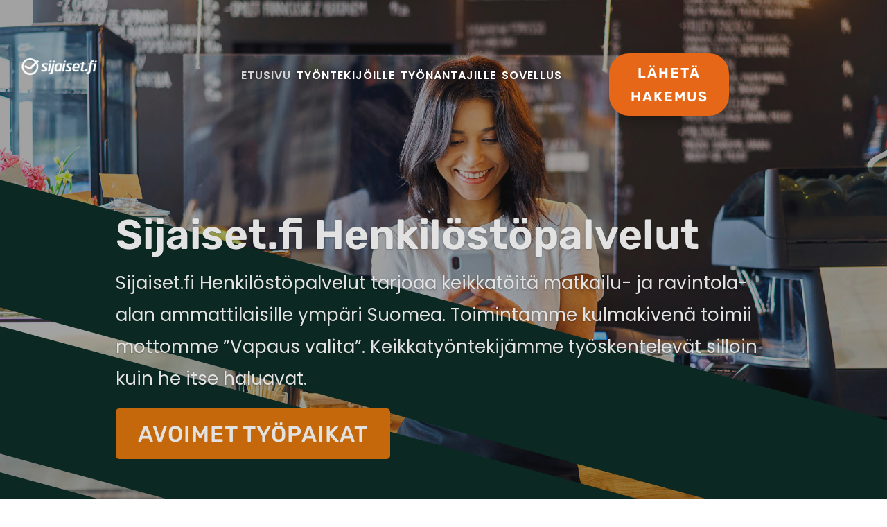

--- FILE ---
content_type: text/html; charset=UTF-8
request_url: https://www.sijaiset.fi/matkailu-ja-ravintola-ala/
body_size: 33544
content:
<!DOCTYPE html>
<html lang="fi" prefix="og: https://ogp.me/ns#">
<head>
	<meta charset="UTF-8" />
<meta http-equiv="X-UA-Compatible" content="IE=edge">
	<link rel="pingback" href="https://www.sijaiset.fi/xmlrpc.php" />

	<script type="text/javascript">
		document.documentElement.className = 'js';
	</script>
	
	<link rel="preconnect" href="https://fonts.gstatic.com" crossorigin /><style id="et-divi-open-sans-inline-css">/* Original: https://fonts.googleapis.com/css?family=Open+Sans:300italic,400italic,600italic,700italic,800italic,400,300,600,700,800&#038;subset=cyrillic,cyrillic-ext,greek,greek-ext,hebrew,latin,latin-ext,vietnamese&#038;display=swap *//* User Agent: Mozilla/5.0 (Unknown; Linux x86_64) AppleWebKit/538.1 (KHTML, like Gecko) Safari/538.1 Daum/4.1 */@font-face {font-family: 'Open Sans';font-style: italic;font-weight: 300;font-stretch: normal;font-display: swap;src: url(https://fonts.gstatic.com/s/opensans/v44/memQYaGs126MiZpBA-UFUIcVXSCEkx2cmqvXlWq8tWZ0Pw86hd0Rk5hkaVc.ttf) format('truetype');}@font-face {font-family: 'Open Sans';font-style: italic;font-weight: 400;font-stretch: normal;font-display: swap;src: url(https://fonts.gstatic.com/s/opensans/v44/memQYaGs126MiZpBA-UFUIcVXSCEkx2cmqvXlWq8tWZ0Pw86hd0Rk8ZkaVc.ttf) format('truetype');}@font-face {font-family: 'Open Sans';font-style: italic;font-weight: 600;font-stretch: normal;font-display: swap;src: url(https://fonts.gstatic.com/s/opensans/v44/memQYaGs126MiZpBA-UFUIcVXSCEkx2cmqvXlWq8tWZ0Pw86hd0RkxhjaVc.ttf) format('truetype');}@font-face {font-family: 'Open Sans';font-style: italic;font-weight: 700;font-stretch: normal;font-display: swap;src: url(https://fonts.gstatic.com/s/opensans/v44/memQYaGs126MiZpBA-UFUIcVXSCEkx2cmqvXlWq8tWZ0Pw86hd0RkyFjaVc.ttf) format('truetype');}@font-face {font-family: 'Open Sans';font-style: italic;font-weight: 800;font-stretch: normal;font-display: swap;src: url(https://fonts.gstatic.com/s/opensans/v44/memQYaGs126MiZpBA-UFUIcVXSCEkx2cmqvXlWq8tWZ0Pw86hd0Rk0ZjaVc.ttf) format('truetype');}@font-face {font-family: 'Open Sans';font-style: normal;font-weight: 300;font-stretch: normal;font-display: swap;src: url(https://fonts.gstatic.com/s/opensans/v44/memSYaGs126MiZpBA-UvWbX2vVnXBbObj2OVZyOOSr4dVJWUgsiH0C4n.ttf) format('truetype');}@font-face {font-family: 'Open Sans';font-style: normal;font-weight: 400;font-stretch: normal;font-display: swap;src: url(https://fonts.gstatic.com/s/opensans/v44/memSYaGs126MiZpBA-UvWbX2vVnXBbObj2OVZyOOSr4dVJWUgsjZ0C4n.ttf) format('truetype');}@font-face {font-family: 'Open Sans';font-style: normal;font-weight: 600;font-stretch: normal;font-display: swap;src: url(https://fonts.gstatic.com/s/opensans/v44/memSYaGs126MiZpBA-UvWbX2vVnXBbObj2OVZyOOSr4dVJWUgsgH1y4n.ttf) format('truetype');}@font-face {font-family: 'Open Sans';font-style: normal;font-weight: 700;font-stretch: normal;font-display: swap;src: url(https://fonts.gstatic.com/s/opensans/v44/memSYaGs126MiZpBA-UvWbX2vVnXBbObj2OVZyOOSr4dVJWUgsg-1y4n.ttf) format('truetype');}@font-face {font-family: 'Open Sans';font-style: normal;font-weight: 800;font-stretch: normal;font-display: swap;src: url(https://fonts.gstatic.com/s/opensans/v44/memSYaGs126MiZpBA-UvWbX2vVnXBbObj2OVZyOOSr4dVJWUgshZ1y4n.ttf) format('truetype');}/* User Agent: Mozilla/5.0 (Windows NT 6.1; WOW64; rv:27.0) Gecko/20100101 Firefox/27.0 */@font-face {font-family: 'Open Sans';font-style: italic;font-weight: 300;font-stretch: normal;font-display: swap;src: url(https://fonts.gstatic.com/l/font?kit=memQYaGs126MiZpBA-UFUIcVXSCEkx2cmqvXlWq8tWZ0Pw86hd0Rk5hkaVQ&skey=743457fe2cc29280&v=v44) format('woff');}@font-face {font-family: 'Open Sans';font-style: italic;font-weight: 400;font-stretch: normal;font-display: swap;src: url(https://fonts.gstatic.com/l/font?kit=memQYaGs126MiZpBA-UFUIcVXSCEkx2cmqvXlWq8tWZ0Pw86hd0Rk8ZkaVQ&skey=743457fe2cc29280&v=v44) format('woff');}@font-face {font-family: 'Open Sans';font-style: italic;font-weight: 600;font-stretch: normal;font-display: swap;src: url(https://fonts.gstatic.com/l/font?kit=memQYaGs126MiZpBA-UFUIcVXSCEkx2cmqvXlWq8tWZ0Pw86hd0RkxhjaVQ&skey=743457fe2cc29280&v=v44) format('woff');}@font-face {font-family: 'Open Sans';font-style: italic;font-weight: 700;font-stretch: normal;font-display: swap;src: url(https://fonts.gstatic.com/l/font?kit=memQYaGs126MiZpBA-UFUIcVXSCEkx2cmqvXlWq8tWZ0Pw86hd0RkyFjaVQ&skey=743457fe2cc29280&v=v44) format('woff');}@font-face {font-family: 'Open Sans';font-style: italic;font-weight: 800;font-stretch: normal;font-display: swap;src: url(https://fonts.gstatic.com/l/font?kit=memQYaGs126MiZpBA-UFUIcVXSCEkx2cmqvXlWq8tWZ0Pw86hd0Rk0ZjaVQ&skey=743457fe2cc29280&v=v44) format('woff');}@font-face {font-family: 'Open Sans';font-style: normal;font-weight: 300;font-stretch: normal;font-display: swap;src: url(https://fonts.gstatic.com/l/font?kit=memSYaGs126MiZpBA-UvWbX2vVnXBbObj2OVZyOOSr4dVJWUgsiH0C4k&skey=62c1cbfccc78b4b2&v=v44) format('woff');}@font-face {font-family: 'Open Sans';font-style: normal;font-weight: 400;font-stretch: normal;font-display: swap;src: url(https://fonts.gstatic.com/l/font?kit=memSYaGs126MiZpBA-UvWbX2vVnXBbObj2OVZyOOSr4dVJWUgsjZ0C4k&skey=62c1cbfccc78b4b2&v=v44) format('woff');}@font-face {font-family: 'Open Sans';font-style: normal;font-weight: 600;font-stretch: normal;font-display: swap;src: url(https://fonts.gstatic.com/l/font?kit=memSYaGs126MiZpBA-UvWbX2vVnXBbObj2OVZyOOSr4dVJWUgsgH1y4k&skey=62c1cbfccc78b4b2&v=v44) format('woff');}@font-face {font-family: 'Open Sans';font-style: normal;font-weight: 700;font-stretch: normal;font-display: swap;src: url(https://fonts.gstatic.com/l/font?kit=memSYaGs126MiZpBA-UvWbX2vVnXBbObj2OVZyOOSr4dVJWUgsg-1y4k&skey=62c1cbfccc78b4b2&v=v44) format('woff');}@font-face {font-family: 'Open Sans';font-style: normal;font-weight: 800;font-stretch: normal;font-display: swap;src: url(https://fonts.gstatic.com/l/font?kit=memSYaGs126MiZpBA-UvWbX2vVnXBbObj2OVZyOOSr4dVJWUgshZ1y4k&skey=62c1cbfccc78b4b2&v=v44) format('woff');}/* User Agent: Mozilla/5.0 (Windows NT 6.3; rv:39.0) Gecko/20100101 Firefox/39.0 */@font-face {font-family: 'Open Sans';font-style: italic;font-weight: 300;font-stretch: normal;font-display: swap;src: url(https://fonts.gstatic.com/s/opensans/v44/memQYaGs126MiZpBA-UFUIcVXSCEkx2cmqvXlWq8tWZ0Pw86hd0Rk5hkaVI.woff2) format('woff2');}@font-face {font-family: 'Open Sans';font-style: italic;font-weight: 400;font-stretch: normal;font-display: swap;src: url(https://fonts.gstatic.com/s/opensans/v44/memQYaGs126MiZpBA-UFUIcVXSCEkx2cmqvXlWq8tWZ0Pw86hd0Rk8ZkaVI.woff2) format('woff2');}@font-face {font-family: 'Open Sans';font-style: italic;font-weight: 600;font-stretch: normal;font-display: swap;src: url(https://fonts.gstatic.com/s/opensans/v44/memQYaGs126MiZpBA-UFUIcVXSCEkx2cmqvXlWq8tWZ0Pw86hd0RkxhjaVI.woff2) format('woff2');}@font-face {font-family: 'Open Sans';font-style: italic;font-weight: 700;font-stretch: normal;font-display: swap;src: url(https://fonts.gstatic.com/s/opensans/v44/memQYaGs126MiZpBA-UFUIcVXSCEkx2cmqvXlWq8tWZ0Pw86hd0RkyFjaVI.woff2) format('woff2');}@font-face {font-family: 'Open Sans';font-style: italic;font-weight: 800;font-stretch: normal;font-display: swap;src: url(https://fonts.gstatic.com/s/opensans/v44/memQYaGs126MiZpBA-UFUIcVXSCEkx2cmqvXlWq8tWZ0Pw86hd0Rk0ZjaVI.woff2) format('woff2');}@font-face {font-family: 'Open Sans';font-style: normal;font-weight: 300;font-stretch: normal;font-display: swap;src: url(https://fonts.gstatic.com/s/opensans/v44/memSYaGs126MiZpBA-UvWbX2vVnXBbObj2OVZyOOSr4dVJWUgsiH0C4i.woff2) format('woff2');}@font-face {font-family: 'Open Sans';font-style: normal;font-weight: 400;font-stretch: normal;font-display: swap;src: url(https://fonts.gstatic.com/s/opensans/v44/memSYaGs126MiZpBA-UvWbX2vVnXBbObj2OVZyOOSr4dVJWUgsjZ0C4i.woff2) format('woff2');}@font-face {font-family: 'Open Sans';font-style: normal;font-weight: 600;font-stretch: normal;font-display: swap;src: url(https://fonts.gstatic.com/s/opensans/v44/memSYaGs126MiZpBA-UvWbX2vVnXBbObj2OVZyOOSr4dVJWUgsgH1y4i.woff2) format('woff2');}@font-face {font-family: 'Open Sans';font-style: normal;font-weight: 700;font-stretch: normal;font-display: swap;src: url(https://fonts.gstatic.com/s/opensans/v44/memSYaGs126MiZpBA-UvWbX2vVnXBbObj2OVZyOOSr4dVJWUgsg-1y4i.woff2) format('woff2');}@font-face {font-family: 'Open Sans';font-style: normal;font-weight: 800;font-stretch: normal;font-display: swap;src: url(https://fonts.gstatic.com/s/opensans/v44/memSYaGs126MiZpBA-UvWbX2vVnXBbObj2OVZyOOSr4dVJWUgshZ1y4i.woff2) format('woff2');}</style><style id="et-builder-googlefonts-cached-inline">/* Original: https://fonts.googleapis.com/css?family=Raleway:100,200,300,regular,500,600,700,800,900,100italic,200italic,300italic,italic,500italic,600italic,700italic,800italic,900italic|Poppins:100,100italic,200,200italic,300,300italic,regular,italic,500,500italic,600,600italic,700,700italic,800,800italic,900,900italic|Rubik:300,regular,500,600,700,800,900,300italic,italic,500italic,600italic,700italic,800italic,900italic&#038;subset=cyrillic,cyrillic-ext,latin,latin-ext,vietnamese,devanagari,hebrew&#038;display=swap *//* User Agent: Mozilla/5.0 (Unknown; Linux x86_64) AppleWebKit/538.1 (KHTML, like Gecko) Safari/538.1 Daum/4.1 */@font-face {font-family: 'Poppins';font-style: italic;font-weight: 100;font-display: swap;src: url(https://fonts.gstatic.com/s/poppins/v24/pxiAyp8kv8JHgFVrJJLmE3tF.ttf) format('truetype');}@font-face {font-family: 'Poppins';font-style: italic;font-weight: 200;font-display: swap;src: url(https://fonts.gstatic.com/s/poppins/v24/pxiDyp8kv8JHgFVrJJLmv1plEA.ttf) format('truetype');}@font-face {font-family: 'Poppins';font-style: italic;font-weight: 300;font-display: swap;src: url(https://fonts.gstatic.com/s/poppins/v24/pxiDyp8kv8JHgFVrJJLm21llEA.ttf) format('truetype');}@font-face {font-family: 'Poppins';font-style: italic;font-weight: 400;font-display: swap;src: url(https://fonts.gstatic.com/s/poppins/v24/pxiGyp8kv8JHgFVrJJLedw.ttf) format('truetype');}@font-face {font-family: 'Poppins';font-style: italic;font-weight: 500;font-display: swap;src: url(https://fonts.gstatic.com/s/poppins/v24/pxiDyp8kv8JHgFVrJJLmg1hlEA.ttf) format('truetype');}@font-face {font-family: 'Poppins';font-style: italic;font-weight: 600;font-display: swap;src: url(https://fonts.gstatic.com/s/poppins/v24/pxiDyp8kv8JHgFVrJJLmr19lEA.ttf) format('truetype');}@font-face {font-family: 'Poppins';font-style: italic;font-weight: 700;font-display: swap;src: url(https://fonts.gstatic.com/s/poppins/v24/pxiDyp8kv8JHgFVrJJLmy15lEA.ttf) format('truetype');}@font-face {font-family: 'Poppins';font-style: italic;font-weight: 800;font-display: swap;src: url(https://fonts.gstatic.com/s/poppins/v24/pxiDyp8kv8JHgFVrJJLm111lEA.ttf) format('truetype');}@font-face {font-family: 'Poppins';font-style: italic;font-weight: 900;font-display: swap;src: url(https://fonts.gstatic.com/s/poppins/v24/pxiDyp8kv8JHgFVrJJLm81xlEA.ttf) format('truetype');}@font-face {font-family: 'Poppins';font-style: normal;font-weight: 100;font-display: swap;src: url(https://fonts.gstatic.com/s/poppins/v24/pxiGyp8kv8JHgFVrLPTedw.ttf) format('truetype');}@font-face {font-family: 'Poppins';font-style: normal;font-weight: 200;font-display: swap;src: url(https://fonts.gstatic.com/s/poppins/v24/pxiByp8kv8JHgFVrLFj_V1s.ttf) format('truetype');}@font-face {font-family: 'Poppins';font-style: normal;font-weight: 300;font-display: swap;src: url(https://fonts.gstatic.com/s/poppins/v24/pxiByp8kv8JHgFVrLDz8V1s.ttf) format('truetype');}@font-face {font-family: 'Poppins';font-style: normal;font-weight: 400;font-display: swap;src: url(https://fonts.gstatic.com/s/poppins/v24/pxiEyp8kv8JHgFVrFJA.ttf) format('truetype');}@font-face {font-family: 'Poppins';font-style: normal;font-weight: 500;font-display: swap;src: url(https://fonts.gstatic.com/s/poppins/v24/pxiByp8kv8JHgFVrLGT9V1s.ttf) format('truetype');}@font-face {font-family: 'Poppins';font-style: normal;font-weight: 600;font-display: swap;src: url(https://fonts.gstatic.com/s/poppins/v24/pxiByp8kv8JHgFVrLEj6V1s.ttf) format('truetype');}@font-face {font-family: 'Poppins';font-style: normal;font-weight: 700;font-display: swap;src: url(https://fonts.gstatic.com/s/poppins/v24/pxiByp8kv8JHgFVrLCz7V1s.ttf) format('truetype');}@font-face {font-family: 'Poppins';font-style: normal;font-weight: 800;font-display: swap;src: url(https://fonts.gstatic.com/s/poppins/v24/pxiByp8kv8JHgFVrLDD4V1s.ttf) format('truetype');}@font-face {font-family: 'Poppins';font-style: normal;font-weight: 900;font-display: swap;src: url(https://fonts.gstatic.com/s/poppins/v24/pxiByp8kv8JHgFVrLBT5V1s.ttf) format('truetype');}@font-face {font-family: 'Raleway';font-style: italic;font-weight: 100;font-display: swap;src: url(https://fonts.gstatic.com/s/raleway/v37/1Pt_g8zYS_SKggPNyCgSQamb1W0lwk4S4WjNPrQ.ttf) format('truetype');}@font-face {font-family: 'Raleway';font-style: italic;font-weight: 200;font-display: swap;src: url(https://fonts.gstatic.com/s/raleway/v37/1Pt_g8zYS_SKggPNyCgSQamb1W0lwk4S4ejMPrQ.ttf) format('truetype');}@font-face {font-family: 'Raleway';font-style: italic;font-weight: 300;font-display: swap;src: url(https://fonts.gstatic.com/s/raleway/v37/1Pt_g8zYS_SKggPNyCgSQamb1W0lwk4S4TbMPrQ.ttf) format('truetype');}@font-face {font-family: 'Raleway';font-style: italic;font-weight: 400;font-display: swap;src: url(https://fonts.gstatic.com/s/raleway/v37/1Pt_g8zYS_SKggPNyCgSQamb1W0lwk4S4WjMPrQ.ttf) format('truetype');}@font-face {font-family: 'Raleway';font-style: italic;font-weight: 500;font-display: swap;src: url(https://fonts.gstatic.com/s/raleway/v37/1Pt_g8zYS_SKggPNyCgSQamb1W0lwk4S4VrMPrQ.ttf) format('truetype');}@font-face {font-family: 'Raleway';font-style: italic;font-weight: 600;font-display: swap;src: url(https://fonts.gstatic.com/s/raleway/v37/1Pt_g8zYS_SKggPNyCgSQamb1W0lwk4S4bbLPrQ.ttf) format('truetype');}@font-face {font-family: 'Raleway';font-style: italic;font-weight: 700;font-display: swap;src: url(https://fonts.gstatic.com/s/raleway/v37/1Pt_g8zYS_SKggPNyCgSQamb1W0lwk4S4Y_LPrQ.ttf) format('truetype');}@font-face {font-family: 'Raleway';font-style: italic;font-weight: 800;font-display: swap;src: url(https://fonts.gstatic.com/s/raleway/v37/1Pt_g8zYS_SKggPNyCgSQamb1W0lwk4S4ejLPrQ.ttf) format('truetype');}@font-face {font-family: 'Raleway';font-style: italic;font-weight: 900;font-display: swap;src: url(https://fonts.gstatic.com/s/raleway/v37/1Pt_g8zYS_SKggPNyCgSQamb1W0lwk4S4cHLPrQ.ttf) format('truetype');}@font-face {font-family: 'Raleway';font-style: normal;font-weight: 100;font-display: swap;src: url(https://fonts.gstatic.com/s/raleway/v37/1Ptxg8zYS_SKggPN4iEgvnHyvveLxVvao4CP.ttf) format('truetype');}@font-face {font-family: 'Raleway';font-style: normal;font-weight: 200;font-display: swap;src: url(https://fonts.gstatic.com/s/raleway/v37/1Ptxg8zYS_SKggPN4iEgvnHyvveLxVtaooCP.ttf) format('truetype');}@font-face {font-family: 'Raleway';font-style: normal;font-weight: 300;font-display: swap;src: url(https://fonts.gstatic.com/s/raleway/v37/1Ptxg8zYS_SKggPN4iEgvnHyvveLxVuEooCP.ttf) format('truetype');}@font-face {font-family: 'Raleway';font-style: normal;font-weight: 400;font-display: swap;src: url(https://fonts.gstatic.com/s/raleway/v37/1Ptxg8zYS_SKggPN4iEgvnHyvveLxVvaooCP.ttf) format('truetype');}@font-face {font-family: 'Raleway';font-style: normal;font-weight: 500;font-display: swap;src: url(https://fonts.gstatic.com/s/raleway/v37/1Ptxg8zYS_SKggPN4iEgvnHyvveLxVvoooCP.ttf) format('truetype');}@font-face {font-family: 'Raleway';font-style: normal;font-weight: 600;font-display: swap;src: url(https://fonts.gstatic.com/s/raleway/v37/1Ptxg8zYS_SKggPN4iEgvnHyvveLxVsEpYCP.ttf) format('truetype');}@font-face {font-family: 'Raleway';font-style: normal;font-weight: 700;font-display: swap;src: url(https://fonts.gstatic.com/s/raleway/v37/1Ptxg8zYS_SKggPN4iEgvnHyvveLxVs9pYCP.ttf) format('truetype');}@font-face {font-family: 'Raleway';font-style: normal;font-weight: 800;font-display: swap;src: url(https://fonts.gstatic.com/s/raleway/v37/1Ptxg8zYS_SKggPN4iEgvnHyvveLxVtapYCP.ttf) format('truetype');}@font-face {font-family: 'Raleway';font-style: normal;font-weight: 900;font-display: swap;src: url(https://fonts.gstatic.com/s/raleway/v37/1Ptxg8zYS_SKggPN4iEgvnHyvveLxVtzpYCP.ttf) format('truetype');}@font-face {font-family: 'Rubik';font-style: italic;font-weight: 300;font-display: swap;src: url(https://fonts.gstatic.com/s/rubik/v31/iJWbBXyIfDnIV7nEt3KSJbVDV49rz8sDE0Uw.ttf) format('truetype');}@font-face {font-family: 'Rubik';font-style: italic;font-weight: 400;font-display: swap;src: url(https://fonts.gstatic.com/s/rubik/v31/iJWbBXyIfDnIV7nEt3KSJbVDV49rz8tdE0Uw.ttf) format('truetype');}@font-face {font-family: 'Rubik';font-style: italic;font-weight: 500;font-display: swap;src: url(https://fonts.gstatic.com/s/rubik/v31/iJWbBXyIfDnIV7nEt3KSJbVDV49rz8tvE0Uw.ttf) format('truetype');}@font-face {font-family: 'Rubik';font-style: italic;font-weight: 600;font-display: swap;src: url(https://fonts.gstatic.com/s/rubik/v31/iJWbBXyIfDnIV7nEt3KSJbVDV49rz8uDFEUw.ttf) format('truetype');}@font-face {font-family: 'Rubik';font-style: italic;font-weight: 700;font-display: swap;src: url(https://fonts.gstatic.com/s/rubik/v31/iJWbBXyIfDnIV7nEt3KSJbVDV49rz8u6FEUw.ttf) format('truetype');}@font-face {font-family: 'Rubik';font-style: italic;font-weight: 800;font-display: swap;src: url(https://fonts.gstatic.com/s/rubik/v31/iJWbBXyIfDnIV7nEt3KSJbVDV49rz8vdFEUw.ttf) format('truetype');}@font-face {font-family: 'Rubik';font-style: italic;font-weight: 900;font-display: swap;src: url(https://fonts.gstatic.com/s/rubik/v31/iJWbBXyIfDnIV7nEt3KSJbVDV49rz8v0FEUw.ttf) format('truetype');}@font-face {font-family: 'Rubik';font-style: normal;font-weight: 300;font-display: swap;src: url(https://fonts.gstatic.com/s/rubik/v31/iJWZBXyIfDnIV5PNhY1KTN7Z-Yh-WYi1UA.ttf) format('truetype');}@font-face {font-family: 'Rubik';font-style: normal;font-weight: 400;font-display: swap;src: url(https://fonts.gstatic.com/s/rubik/v31/iJWZBXyIfDnIV5PNhY1KTN7Z-Yh-B4i1UA.ttf) format('truetype');}@font-face {font-family: 'Rubik';font-style: normal;font-weight: 500;font-display: swap;src: url(https://fonts.gstatic.com/s/rubik/v31/iJWZBXyIfDnIV5PNhY1KTN7Z-Yh-NYi1UA.ttf) format('truetype');}@font-face {font-family: 'Rubik';font-style: normal;font-weight: 600;font-display: swap;src: url(https://fonts.gstatic.com/s/rubik/v31/iJWZBXyIfDnIV5PNhY1KTN7Z-Yh-2Y-1UA.ttf) format('truetype');}@font-face {font-family: 'Rubik';font-style: normal;font-weight: 700;font-display: swap;src: url(https://fonts.gstatic.com/s/rubik/v31/iJWZBXyIfDnIV5PNhY1KTN7Z-Yh-4I-1UA.ttf) format('truetype');}@font-face {font-family: 'Rubik';font-style: normal;font-weight: 800;font-display: swap;src: url(https://fonts.gstatic.com/s/rubik/v31/iJWZBXyIfDnIV5PNhY1KTN7Z-Yh-h4-1UA.ttf) format('truetype');}@font-face {font-family: 'Rubik';font-style: normal;font-weight: 900;font-display: swap;src: url(https://fonts.gstatic.com/s/rubik/v31/iJWZBXyIfDnIV5PNhY1KTN7Z-Yh-ro-1UA.ttf) format('truetype');}/* User Agent: Mozilla/5.0 (Windows NT 6.1; WOW64; rv:27.0) Gecko/20100101 Firefox/27.0 */@font-face {font-family: 'Poppins';font-style: italic;font-weight: 100;font-display: swap;src: url(https://fonts.gstatic.com/l/font?kit=pxiAyp8kv8JHgFVrJJLmE3tG&skey=14913f5d70e4915e&v=v24) format('woff');}@font-face {font-family: 'Poppins';font-style: italic;font-weight: 200;font-display: swap;src: url(https://fonts.gstatic.com/l/font?kit=pxiDyp8kv8JHgFVrJJLmv1plEw&skey=e6f64e60fb8d9268&v=v24) format('woff');}@font-face {font-family: 'Poppins';font-style: italic;font-weight: 300;font-display: swap;src: url(https://fonts.gstatic.com/l/font?kit=pxiDyp8kv8JHgFVrJJLm21llEw&skey=b60188e8ecc47dee&v=v24) format('woff');}@font-face {font-family: 'Poppins';font-style: italic;font-weight: 400;font-display: swap;src: url(https://fonts.gstatic.com/l/font?kit=pxiGyp8kv8JHgFVrJJLedA&skey=f21d6e783fa43c88&v=v24) format('woff');}@font-face {font-family: 'Poppins';font-style: italic;font-weight: 500;font-display: swap;src: url(https://fonts.gstatic.com/l/font?kit=pxiDyp8kv8JHgFVrJJLmg1hlEw&skey=b0aa19767d34da85&v=v24) format('woff');}@font-face {font-family: 'Poppins';font-style: italic;font-weight: 600;font-display: swap;src: url(https://fonts.gstatic.com/l/font?kit=pxiDyp8kv8JHgFVrJJLmr19lEw&skey=7fbc556774b13ef0&v=v24) format('woff');}@font-face {font-family: 'Poppins';font-style: italic;font-weight: 700;font-display: swap;src: url(https://fonts.gstatic.com/l/font?kit=pxiDyp8kv8JHgFVrJJLmy15lEw&skey=29c3bd833a54ba8c&v=v24) format('woff');}@font-face {font-family: 'Poppins';font-style: italic;font-weight: 800;font-display: swap;src: url(https://fonts.gstatic.com/l/font?kit=pxiDyp8kv8JHgFVrJJLm111lEw&skey=6ea139488603f28c&v=v24) format('woff');}@font-face {font-family: 'Poppins';font-style: italic;font-weight: 900;font-display: swap;src: url(https://fonts.gstatic.com/l/font?kit=pxiDyp8kv8JHgFVrJJLm81xlEw&skey=846b48b4eada095a&v=v24) format('woff');}@font-face {font-family: 'Poppins';font-style: normal;font-weight: 100;font-display: swap;src: url(https://fonts.gstatic.com/l/font?kit=pxiGyp8kv8JHgFVrLPTedA&skey=57be0781cfb72ecd&v=v24) format('woff');}@font-face {font-family: 'Poppins';font-style: normal;font-weight: 200;font-display: swap;src: url(https://fonts.gstatic.com/l/font?kit=pxiByp8kv8JHgFVrLFj_V1g&skey=1bdc08fe61c3cc9e&v=v24) format('woff');}@font-face {font-family: 'Poppins';font-style: normal;font-weight: 300;font-display: swap;src: url(https://fonts.gstatic.com/l/font?kit=pxiByp8kv8JHgFVrLDz8V1g&skey=4aabc5055a39e031&v=v24) format('woff');}@font-face {font-family: 'Poppins';font-style: normal;font-weight: 400;font-display: swap;src: url(https://fonts.gstatic.com/l/font?kit=pxiEyp8kv8JHgFVrFJM&skey=87759fb096548f6d&v=v24) format('woff');}@font-face {font-family: 'Poppins';font-style: normal;font-weight: 500;font-display: swap;src: url(https://fonts.gstatic.com/l/font?kit=pxiByp8kv8JHgFVrLGT9V1g&skey=d4526a9b64c21b87&v=v24) format('woff');}@font-face {font-family: 'Poppins';font-style: normal;font-weight: 600;font-display: swap;src: url(https://fonts.gstatic.com/l/font?kit=pxiByp8kv8JHgFVrLEj6V1g&skey=ce7ef9d62ca89319&v=v24) format('woff');}@font-face {font-family: 'Poppins';font-style: normal;font-weight: 700;font-display: swap;src: url(https://fonts.gstatic.com/l/font?kit=pxiByp8kv8JHgFVrLCz7V1g&skey=cea76fe63715a67a&v=v24) format('woff');}@font-face {font-family: 'Poppins';font-style: normal;font-weight: 800;font-display: swap;src: url(https://fonts.gstatic.com/l/font?kit=pxiByp8kv8JHgFVrLDD4V1g&skey=f01e006f58df81ac&v=v24) format('woff');}@font-face {font-family: 'Poppins';font-style: normal;font-weight: 900;font-display: swap;src: url(https://fonts.gstatic.com/l/font?kit=pxiByp8kv8JHgFVrLBT5V1g&skey=6c361c40a830b323&v=v24) format('woff');}@font-face {font-family: 'Raleway';font-style: italic;font-weight: 100;font-display: swap;src: url(https://fonts.gstatic.com/l/font?kit=1Pt_g8zYS_SKggPNyCgSQamb1W0lwk4S4WjNPrc&skey=bf44ee29381a37b0&v=v37) format('woff');}@font-face {font-family: 'Raleway';font-style: italic;font-weight: 200;font-display: swap;src: url(https://fonts.gstatic.com/l/font?kit=1Pt_g8zYS_SKggPNyCgSQamb1W0lwk4S4ejMPrc&skey=bf44ee29381a37b0&v=v37) format('woff');}@font-face {font-family: 'Raleway';font-style: italic;font-weight: 300;font-display: swap;src: url(https://fonts.gstatic.com/l/font?kit=1Pt_g8zYS_SKggPNyCgSQamb1W0lwk4S4TbMPrc&skey=bf44ee29381a37b0&v=v37) format('woff');}@font-face {font-family: 'Raleway';font-style: italic;font-weight: 400;font-display: swap;src: url(https://fonts.gstatic.com/l/font?kit=1Pt_g8zYS_SKggPNyCgSQamb1W0lwk4S4WjMPrc&skey=bf44ee29381a37b0&v=v37) format('woff');}@font-face {font-family: 'Raleway';font-style: italic;font-weight: 500;font-display: swap;src: url(https://fonts.gstatic.com/l/font?kit=1Pt_g8zYS_SKggPNyCgSQamb1W0lwk4S4VrMPrc&skey=bf44ee29381a37b0&v=v37) format('woff');}@font-face {font-family: 'Raleway';font-style: italic;font-weight: 600;font-display: swap;src: url(https://fonts.gstatic.com/l/font?kit=1Pt_g8zYS_SKggPNyCgSQamb1W0lwk4S4bbLPrc&skey=bf44ee29381a37b0&v=v37) format('woff');}@font-face {font-family: 'Raleway';font-style: italic;font-weight: 700;font-display: swap;src: url(https://fonts.gstatic.com/l/font?kit=1Pt_g8zYS_SKggPNyCgSQamb1W0lwk4S4Y_LPrc&skey=bf44ee29381a37b0&v=v37) format('woff');}@font-face {font-family: 'Raleway';font-style: italic;font-weight: 800;font-display: swap;src: url(https://fonts.gstatic.com/l/font?kit=1Pt_g8zYS_SKggPNyCgSQamb1W0lwk4S4ejLPrc&skey=bf44ee29381a37b0&v=v37) format('woff');}@font-face {font-family: 'Raleway';font-style: italic;font-weight: 900;font-display: swap;src: url(https://fonts.gstatic.com/l/font?kit=1Pt_g8zYS_SKggPNyCgSQamb1W0lwk4S4cHLPrc&skey=bf44ee29381a37b0&v=v37) format('woff');}@font-face {font-family: 'Raleway';font-style: normal;font-weight: 100;font-display: swap;src: url(https://fonts.gstatic.com/l/font?kit=1Ptxg8zYS_SKggPN4iEgvnHyvveLxVvao4CM&skey=30a27f2564731c64&v=v37) format('woff');}@font-face {font-family: 'Raleway';font-style: normal;font-weight: 200;font-display: swap;src: url(https://fonts.gstatic.com/l/font?kit=1Ptxg8zYS_SKggPN4iEgvnHyvveLxVtaooCM&skey=30a27f2564731c64&v=v37) format('woff');}@font-face {font-family: 'Raleway';font-style: normal;font-weight: 300;font-display: swap;src: url(https://fonts.gstatic.com/l/font?kit=1Ptxg8zYS_SKggPN4iEgvnHyvveLxVuEooCM&skey=30a27f2564731c64&v=v37) format('woff');}@font-face {font-family: 'Raleway';font-style: normal;font-weight: 400;font-display: swap;src: url(https://fonts.gstatic.com/l/font?kit=1Ptxg8zYS_SKggPN4iEgvnHyvveLxVvaooCM&skey=30a27f2564731c64&v=v37) format('woff');}@font-face {font-family: 'Raleway';font-style: normal;font-weight: 500;font-display: swap;src: url(https://fonts.gstatic.com/l/font?kit=1Ptxg8zYS_SKggPN4iEgvnHyvveLxVvoooCM&skey=30a27f2564731c64&v=v37) format('woff');}@font-face {font-family: 'Raleway';font-style: normal;font-weight: 600;font-display: swap;src: url(https://fonts.gstatic.com/l/font?kit=1Ptxg8zYS_SKggPN4iEgvnHyvveLxVsEpYCM&skey=30a27f2564731c64&v=v37) format('woff');}@font-face {font-family: 'Raleway';font-style: normal;font-weight: 700;font-display: swap;src: url(https://fonts.gstatic.com/l/font?kit=1Ptxg8zYS_SKggPN4iEgvnHyvveLxVs9pYCM&skey=30a27f2564731c64&v=v37) format('woff');}@font-face {font-family: 'Raleway';font-style: normal;font-weight: 800;font-display: swap;src: url(https://fonts.gstatic.com/l/font?kit=1Ptxg8zYS_SKggPN4iEgvnHyvveLxVtapYCM&skey=30a27f2564731c64&v=v37) format('woff');}@font-face {font-family: 'Raleway';font-style: normal;font-weight: 900;font-display: swap;src: url(https://fonts.gstatic.com/l/font?kit=1Ptxg8zYS_SKggPN4iEgvnHyvveLxVtzpYCM&skey=30a27f2564731c64&v=v37) format('woff');}@font-face {font-family: 'Rubik';font-style: italic;font-weight: 300;font-display: swap;src: url(https://fonts.gstatic.com/l/font?kit=iJWbBXyIfDnIV7nEt3KSJbVDV49rz8sDE0Uz&skey=80e52bf85b0b1958&v=v31) format('woff');}@font-face {font-family: 'Rubik';font-style: italic;font-weight: 400;font-display: swap;src: url(https://fonts.gstatic.com/l/font?kit=iJWbBXyIfDnIV7nEt3KSJbVDV49rz8tdE0Uz&skey=80e52bf85b0b1958&v=v31) format('woff');}@font-face {font-family: 'Rubik';font-style: italic;font-weight: 500;font-display: swap;src: url(https://fonts.gstatic.com/l/font?kit=iJWbBXyIfDnIV7nEt3KSJbVDV49rz8tvE0Uz&skey=80e52bf85b0b1958&v=v31) format('woff');}@font-face {font-family: 'Rubik';font-style: italic;font-weight: 600;font-display: swap;src: url(https://fonts.gstatic.com/l/font?kit=iJWbBXyIfDnIV7nEt3KSJbVDV49rz8uDFEUz&skey=80e52bf85b0b1958&v=v31) format('woff');}@font-face {font-family: 'Rubik';font-style: italic;font-weight: 700;font-display: swap;src: url(https://fonts.gstatic.com/l/font?kit=iJWbBXyIfDnIV7nEt3KSJbVDV49rz8u6FEUz&skey=80e52bf85b0b1958&v=v31) format('woff');}@font-face {font-family: 'Rubik';font-style: italic;font-weight: 800;font-display: swap;src: url(https://fonts.gstatic.com/l/font?kit=iJWbBXyIfDnIV7nEt3KSJbVDV49rz8vdFEUz&skey=80e52bf85b0b1958&v=v31) format('woff');}@font-face {font-family: 'Rubik';font-style: italic;font-weight: 900;font-display: swap;src: url(https://fonts.gstatic.com/l/font?kit=iJWbBXyIfDnIV7nEt3KSJbVDV49rz8v0FEUz&skey=80e52bf85b0b1958&v=v31) format('woff');}@font-face {font-family: 'Rubik';font-style: normal;font-weight: 300;font-display: swap;src: url(https://fonts.gstatic.com/l/font?kit=iJWZBXyIfDnIV5PNhY1KTN7Z-Yh-WYi1Uw&skey=cee854e66788286d&v=v31) format('woff');}@font-face {font-family: 'Rubik';font-style: normal;font-weight: 400;font-display: swap;src: url(https://fonts.gstatic.com/l/font?kit=iJWZBXyIfDnIV5PNhY1KTN7Z-Yh-B4i1Uw&skey=cee854e66788286d&v=v31) format('woff');}@font-face {font-family: 'Rubik';font-style: normal;font-weight: 500;font-display: swap;src: url(https://fonts.gstatic.com/l/font?kit=iJWZBXyIfDnIV5PNhY1KTN7Z-Yh-NYi1Uw&skey=cee854e66788286d&v=v31) format('woff');}@font-face {font-family: 'Rubik';font-style: normal;font-weight: 600;font-display: swap;src: url(https://fonts.gstatic.com/l/font?kit=iJWZBXyIfDnIV5PNhY1KTN7Z-Yh-2Y-1Uw&skey=cee854e66788286d&v=v31) format('woff');}@font-face {font-family: 'Rubik';font-style: normal;font-weight: 700;font-display: swap;src: url(https://fonts.gstatic.com/l/font?kit=iJWZBXyIfDnIV5PNhY1KTN7Z-Yh-4I-1Uw&skey=cee854e66788286d&v=v31) format('woff');}@font-face {font-family: 'Rubik';font-style: normal;font-weight: 800;font-display: swap;src: url(https://fonts.gstatic.com/l/font?kit=iJWZBXyIfDnIV5PNhY1KTN7Z-Yh-h4-1Uw&skey=cee854e66788286d&v=v31) format('woff');}@font-face {font-family: 'Rubik';font-style: normal;font-weight: 900;font-display: swap;src: url(https://fonts.gstatic.com/l/font?kit=iJWZBXyIfDnIV5PNhY1KTN7Z-Yh-ro-1Uw&skey=cee854e66788286d&v=v31) format('woff');}/* User Agent: Mozilla/5.0 (Windows NT 6.3; rv:39.0) Gecko/20100101 Firefox/39.0 */@font-face {font-family: 'Poppins';font-style: italic;font-weight: 100;font-display: swap;src: url(https://fonts.gstatic.com/s/poppins/v24/pxiAyp8kv8JHgFVrJJLmE3tA.woff2) format('woff2');}@font-face {font-family: 'Poppins';font-style: italic;font-weight: 200;font-display: swap;src: url(https://fonts.gstatic.com/s/poppins/v24/pxiDyp8kv8JHgFVrJJLmv1plFQ.woff2) format('woff2');}@font-face {font-family: 'Poppins';font-style: italic;font-weight: 300;font-display: swap;src: url(https://fonts.gstatic.com/s/poppins/v24/pxiDyp8kv8JHgFVrJJLm21llFQ.woff2) format('woff2');}@font-face {font-family: 'Poppins';font-style: italic;font-weight: 400;font-display: swap;src: url(https://fonts.gstatic.com/s/poppins/v24/pxiGyp8kv8JHgFVrJJLecg.woff2) format('woff2');}@font-face {font-family: 'Poppins';font-style: italic;font-weight: 500;font-display: swap;src: url(https://fonts.gstatic.com/s/poppins/v24/pxiDyp8kv8JHgFVrJJLmg1hlFQ.woff2) format('woff2');}@font-face {font-family: 'Poppins';font-style: italic;font-weight: 600;font-display: swap;src: url(https://fonts.gstatic.com/s/poppins/v24/pxiDyp8kv8JHgFVrJJLmr19lFQ.woff2) format('woff2');}@font-face {font-family: 'Poppins';font-style: italic;font-weight: 700;font-display: swap;src: url(https://fonts.gstatic.com/s/poppins/v24/pxiDyp8kv8JHgFVrJJLmy15lFQ.woff2) format('woff2');}@font-face {font-family: 'Poppins';font-style: italic;font-weight: 800;font-display: swap;src: url(https://fonts.gstatic.com/s/poppins/v24/pxiDyp8kv8JHgFVrJJLm111lFQ.woff2) format('woff2');}@font-face {font-family: 'Poppins';font-style: italic;font-weight: 900;font-display: swap;src: url(https://fonts.gstatic.com/s/poppins/v24/pxiDyp8kv8JHgFVrJJLm81xlFQ.woff2) format('woff2');}@font-face {font-family: 'Poppins';font-style: normal;font-weight: 100;font-display: swap;src: url(https://fonts.gstatic.com/s/poppins/v24/pxiGyp8kv8JHgFVrLPTecg.woff2) format('woff2');}@font-face {font-family: 'Poppins';font-style: normal;font-weight: 200;font-display: swap;src: url(https://fonts.gstatic.com/s/poppins/v24/pxiByp8kv8JHgFVrLFj_V14.woff2) format('woff2');}@font-face {font-family: 'Poppins';font-style: normal;font-weight: 300;font-display: swap;src: url(https://fonts.gstatic.com/s/poppins/v24/pxiByp8kv8JHgFVrLDz8V14.woff2) format('woff2');}@font-face {font-family: 'Poppins';font-style: normal;font-weight: 400;font-display: swap;src: url(https://fonts.gstatic.com/s/poppins/v24/pxiEyp8kv8JHgFVrFJU.woff2) format('woff2');}@font-face {font-family: 'Poppins';font-style: normal;font-weight: 500;font-display: swap;src: url(https://fonts.gstatic.com/s/poppins/v24/pxiByp8kv8JHgFVrLGT9V14.woff2) format('woff2');}@font-face {font-family: 'Poppins';font-style: normal;font-weight: 600;font-display: swap;src: url(https://fonts.gstatic.com/s/poppins/v24/pxiByp8kv8JHgFVrLEj6V14.woff2) format('woff2');}@font-face {font-family: 'Poppins';font-style: normal;font-weight: 700;font-display: swap;src: url(https://fonts.gstatic.com/s/poppins/v24/pxiByp8kv8JHgFVrLCz7V14.woff2) format('woff2');}@font-face {font-family: 'Poppins';font-style: normal;font-weight: 800;font-display: swap;src: url(https://fonts.gstatic.com/s/poppins/v24/pxiByp8kv8JHgFVrLDD4V14.woff2) format('woff2');}@font-face {font-family: 'Poppins';font-style: normal;font-weight: 900;font-display: swap;src: url(https://fonts.gstatic.com/s/poppins/v24/pxiByp8kv8JHgFVrLBT5V14.woff2) format('woff2');}@font-face {font-family: 'Raleway';font-style: italic;font-weight: 100;font-display: swap;src: url(https://fonts.gstatic.com/s/raleway/v37/1Pt_g8zYS_SKggPNyCgSQamb1W0lwk4S4WjNPrE.woff2) format('woff2');}@font-face {font-family: 'Raleway';font-style: italic;font-weight: 200;font-display: swap;src: url(https://fonts.gstatic.com/s/raleway/v37/1Pt_g8zYS_SKggPNyCgSQamb1W0lwk4S4ejMPrE.woff2) format('woff2');}@font-face {font-family: 'Raleway';font-style: italic;font-weight: 300;font-display: swap;src: url(https://fonts.gstatic.com/s/raleway/v37/1Pt_g8zYS_SKggPNyCgSQamb1W0lwk4S4TbMPrE.woff2) format('woff2');}@font-face {font-family: 'Raleway';font-style: italic;font-weight: 400;font-display: swap;src: url(https://fonts.gstatic.com/s/raleway/v37/1Pt_g8zYS_SKggPNyCgSQamb1W0lwk4S4WjMPrE.woff2) format('woff2');}@font-face {font-family: 'Raleway';font-style: italic;font-weight: 500;font-display: swap;src: url(https://fonts.gstatic.com/s/raleway/v37/1Pt_g8zYS_SKggPNyCgSQamb1W0lwk4S4VrMPrE.woff2) format('woff2');}@font-face {font-family: 'Raleway';font-style: italic;font-weight: 600;font-display: swap;src: url(https://fonts.gstatic.com/s/raleway/v37/1Pt_g8zYS_SKggPNyCgSQamb1W0lwk4S4bbLPrE.woff2) format('woff2');}@font-face {font-family: 'Raleway';font-style: italic;font-weight: 700;font-display: swap;src: url(https://fonts.gstatic.com/s/raleway/v37/1Pt_g8zYS_SKggPNyCgSQamb1W0lwk4S4Y_LPrE.woff2) format('woff2');}@font-face {font-family: 'Raleway';font-style: italic;font-weight: 800;font-display: swap;src: url(https://fonts.gstatic.com/s/raleway/v37/1Pt_g8zYS_SKggPNyCgSQamb1W0lwk4S4ejLPrE.woff2) format('woff2');}@font-face {font-family: 'Raleway';font-style: italic;font-weight: 900;font-display: swap;src: url(https://fonts.gstatic.com/s/raleway/v37/1Pt_g8zYS_SKggPNyCgSQamb1W0lwk4S4cHLPrE.woff2) format('woff2');}@font-face {font-family: 'Raleway';font-style: normal;font-weight: 100;font-display: swap;src: url(https://fonts.gstatic.com/s/raleway/v37/1Ptxg8zYS_SKggPN4iEgvnHyvveLxVvao4CK.woff2) format('woff2');}@font-face {font-family: 'Raleway';font-style: normal;font-weight: 200;font-display: swap;src: url(https://fonts.gstatic.com/s/raleway/v37/1Ptxg8zYS_SKggPN4iEgvnHyvveLxVtaooCK.woff2) format('woff2');}@font-face {font-family: 'Raleway';font-style: normal;font-weight: 300;font-display: swap;src: url(https://fonts.gstatic.com/s/raleway/v37/1Ptxg8zYS_SKggPN4iEgvnHyvveLxVuEooCK.woff2) format('woff2');}@font-face {font-family: 'Raleway';font-style: normal;font-weight: 400;font-display: swap;src: url(https://fonts.gstatic.com/s/raleway/v37/1Ptxg8zYS_SKggPN4iEgvnHyvveLxVvaooCK.woff2) format('woff2');}@font-face {font-family: 'Raleway';font-style: normal;font-weight: 500;font-display: swap;src: url(https://fonts.gstatic.com/s/raleway/v37/1Ptxg8zYS_SKggPN4iEgvnHyvveLxVvoooCK.woff2) format('woff2');}@font-face {font-family: 'Raleway';font-style: normal;font-weight: 600;font-display: swap;src: url(https://fonts.gstatic.com/s/raleway/v37/1Ptxg8zYS_SKggPN4iEgvnHyvveLxVsEpYCK.woff2) format('woff2');}@font-face {font-family: 'Raleway';font-style: normal;font-weight: 700;font-display: swap;src: url(https://fonts.gstatic.com/s/raleway/v37/1Ptxg8zYS_SKggPN4iEgvnHyvveLxVs9pYCK.woff2) format('woff2');}@font-face {font-family: 'Raleway';font-style: normal;font-weight: 800;font-display: swap;src: url(https://fonts.gstatic.com/s/raleway/v37/1Ptxg8zYS_SKggPN4iEgvnHyvveLxVtapYCK.woff2) format('woff2');}@font-face {font-family: 'Raleway';font-style: normal;font-weight: 900;font-display: swap;src: url(https://fonts.gstatic.com/s/raleway/v37/1Ptxg8zYS_SKggPN4iEgvnHyvveLxVtzpYCK.woff2) format('woff2');}@font-face {font-family: 'Rubik';font-style: italic;font-weight: 300;font-display: swap;src: url(https://fonts.gstatic.com/s/rubik/v31/iJWbBXyIfDnIV7nEt3KSJbVDV49rz8sDE0U1.woff2) format('woff2');}@font-face {font-family: 'Rubik';font-style: italic;font-weight: 400;font-display: swap;src: url(https://fonts.gstatic.com/s/rubik/v31/iJWbBXyIfDnIV7nEt3KSJbVDV49rz8tdE0U1.woff2) format('woff2');}@font-face {font-family: 'Rubik';font-style: italic;font-weight: 500;font-display: swap;src: url(https://fonts.gstatic.com/s/rubik/v31/iJWbBXyIfDnIV7nEt3KSJbVDV49rz8tvE0U1.woff2) format('woff2');}@font-face {font-family: 'Rubik';font-style: italic;font-weight: 600;font-display: swap;src: url(https://fonts.gstatic.com/s/rubik/v31/iJWbBXyIfDnIV7nEt3KSJbVDV49rz8uDFEU1.woff2) format('woff2');}@font-face {font-family: 'Rubik';font-style: italic;font-weight: 700;font-display: swap;src: url(https://fonts.gstatic.com/s/rubik/v31/iJWbBXyIfDnIV7nEt3KSJbVDV49rz8u6FEU1.woff2) format('woff2');}@font-face {font-family: 'Rubik';font-style: italic;font-weight: 800;font-display: swap;src: url(https://fonts.gstatic.com/s/rubik/v31/iJWbBXyIfDnIV7nEt3KSJbVDV49rz8vdFEU1.woff2) format('woff2');}@font-face {font-family: 'Rubik';font-style: italic;font-weight: 900;font-display: swap;src: url(https://fonts.gstatic.com/s/rubik/v31/iJWbBXyIfDnIV7nEt3KSJbVDV49rz8v0FEU1.woff2) format('woff2');}@font-face {font-family: 'Rubik';font-style: normal;font-weight: 300;font-display: swap;src: url(https://fonts.gstatic.com/s/rubik/v31/iJWZBXyIfDnIV5PNhY1KTN7Z-Yh-WYi1VQ.woff2) format('woff2');}@font-face {font-family: 'Rubik';font-style: normal;font-weight: 400;font-display: swap;src: url(https://fonts.gstatic.com/s/rubik/v31/iJWZBXyIfDnIV5PNhY1KTN7Z-Yh-B4i1VQ.woff2) format('woff2');}@font-face {font-family: 'Rubik';font-style: normal;font-weight: 500;font-display: swap;src: url(https://fonts.gstatic.com/s/rubik/v31/iJWZBXyIfDnIV5PNhY1KTN7Z-Yh-NYi1VQ.woff2) format('woff2');}@font-face {font-family: 'Rubik';font-style: normal;font-weight: 600;font-display: swap;src: url(https://fonts.gstatic.com/s/rubik/v31/iJWZBXyIfDnIV5PNhY1KTN7Z-Yh-2Y-1VQ.woff2) format('woff2');}@font-face {font-family: 'Rubik';font-style: normal;font-weight: 700;font-display: swap;src: url(https://fonts.gstatic.com/s/rubik/v31/iJWZBXyIfDnIV5PNhY1KTN7Z-Yh-4I-1VQ.woff2) format('woff2');}@font-face {font-family: 'Rubik';font-style: normal;font-weight: 800;font-display: swap;src: url(https://fonts.gstatic.com/s/rubik/v31/iJWZBXyIfDnIV5PNhY1KTN7Z-Yh-h4-1VQ.woff2) format('woff2');}@font-face {font-family: 'Rubik';font-style: normal;font-weight: 900;font-display: swap;src: url(https://fonts.gstatic.com/s/rubik/v31/iJWZBXyIfDnIV5PNhY1KTN7Z-Yh-ro-1VQ.woff2) format('woff2');}</style><script type="text/javascript">
			let jqueryParams=[],jQuery=function(r){return jqueryParams=[...jqueryParams,r],jQuery},$=function(r){return jqueryParams=[...jqueryParams,r],$};window.jQuery=jQuery,window.$=jQuery;let customHeadScripts=!1;jQuery.fn=jQuery.prototype={},$.fn=jQuery.prototype={},jQuery.noConflict=function(r){if(window.jQuery)return jQuery=window.jQuery,$=window.jQuery,customHeadScripts=!0,jQuery.noConflict},jQuery.ready=function(r){jqueryParams=[...jqueryParams,r]},$.ready=function(r){jqueryParams=[...jqueryParams,r]},jQuery.load=function(r){jqueryParams=[...jqueryParams,r]},$.load=function(r){jqueryParams=[...jqueryParams,r]},jQuery.fn.ready=function(r){jqueryParams=[...jqueryParams,r]},$.fn.ready=function(r){jqueryParams=[...jqueryParams,r]};</script>
<!-- Search Engine Optimization by Rank Math PRO - https://rankmath.com/ -->
<title>Matkailu- ja ravintola-ala - Sijaiset.fi Henkilöstöpalvelut</title>
<meta name="robots" content="follow, index, max-snippet:-1, max-video-preview:-1, max-image-preview:large"/>
<link rel="canonical" href="https://www.sijaiset.fi/matkailu-ja-ravintola-ala/" />
<meta property="og:locale" content="fi_FI" />
<meta property="og:type" content="article" />
<meta property="og:title" content="Matkailu- ja ravintola-ala - Sijaiset.fi Henkilöstöpalvelut" />
<meta property="og:url" content="https://www.sijaiset.fi/matkailu-ja-ravintola-ala/" />
<meta property="og:site_name" content="Sijaiset.fi Henkilöstöpalvelut" />
<meta property="og:updated_time" content="2025-09-09T09:58:04+03:00" />
<meta property="og:image" content="https://www.sijaiset.fi/wp-content/uploads/2022/08/Banneri-sovellus.png" />
<meta property="og:image:secure_url" content="https://www.sijaiset.fi/wp-content/uploads/2022/08/Banneri-sovellus.png" />
<meta property="og:image:width" content="1024" />
<meta property="og:image:height" content="683" />
<meta property="og:image:alt" content="Matkailu- ja ravintola-ala" />
<meta property="og:image:type" content="image/png" />
<meta name="twitter:card" content="summary_large_image" />
<meta name="twitter:title" content="Matkailu- ja ravintola-ala - Sijaiset.fi Henkilöstöpalvelut" />
<meta name="twitter:image" content="https://www.sijaiset.fi/wp-content/uploads/2022/08/Banneri-sovellus.png" />
<meta name="twitter:label1" content="Time to read" />
<meta name="twitter:data1" content="16 minutes" />
<script type="application/ld+json" class="rank-math-schema-pro">{"@context":"https://schema.org","@graph":[{"@type":"BreadcrumbList","@id":"https://www.sijaiset.fi/matkailu-ja-ravintola-ala/#breadcrumb","itemListElement":[{"@type":"ListItem","position":"1","item":{"@id":"https://www.sijaiset.fi","name":"Etusivu"}},{"@type":"ListItem","position":"2","item":{"@id":"https://www.sijaiset.fi/matkailu-ja-ravintola-ala/","name":"Matkailu- ja ravintola-ala"}}]}]}</script>
<!-- /Rank Math WordPress SEO plugin -->

<link rel='dns-prefetch' href='//js-eu1.hs-scripts.com' />
<link rel="alternate" type="application/rss+xml" title="Sijaiset.fi Henkilöstöpalvelut &raquo; syöte" href="https://www.sijaiset.fi/feed/" />
<link rel="alternate" type="application/rss+xml" title="Sijaiset.fi Henkilöstöpalvelut &raquo; kommenttien syöte" href="https://www.sijaiset.fi/comments/feed/" />
<style>[consent-id]:not(.rcb-content-blocker):not([consent-transaction-complete]):not([consent-visual-use-parent^="children:"]):not([consent-confirm]){opacity:0!important;}
.rcb-content-blocker+.rcb-content-blocker-children-fallback~*{display:none!important;}</style><link rel="preload" href="https://www.sijaiset.fi/wp-content/53bd19b671b4656126da351e4efe542b/dist/280486196.js?ver=975c5defe73b4b2fde03afbaa384a541" as="script" />
<link rel="preload" href="https://www.sijaiset.fi/wp-content/53bd19b671b4656126da351e4efe542b/dist/1982741119.js?ver=5f6a40ab54d385deadd97327fea05daf" as="script" />
<link rel="preload" href="https://www.sijaiset.fi/wp-content/plugins/real-cookie-banner/public/lib/animate.css/animate.min.css?ver=4.1.1" as="style" />
<script data-cfasync="false" type="text/javascript" defer src="https://www.sijaiset.fi/wp-content/53bd19b671b4656126da351e4efe542b/dist/280486196.js?ver=975c5defe73b4b2fde03afbaa384a541" id="real-cookie-banner-vendor-real-cookie-banner-banner-js"></script>
<script type="application/json" data-skip-lazy-load="js-extra" data-skip-moving="true" data-no-defer nitro-exclude data-alt-type="application/ld+json" data-dont-merge data-wpmeteor-nooptimize="true" data-cfasync="false" id="ac5e375bed449f185a773a9bc70b58e7e1-js-extra">{"slug":"real-cookie-banner","textDomain":"real-cookie-banner","version":"5.2.7","restUrl":"https:\/\/www.sijaiset.fi\/wp-json\/real-cookie-banner\/v1\/","restNamespace":"real-cookie-banner\/v1","restPathObfuscateOffset":"b1668897ac2e0228","restRoot":"https:\/\/www.sijaiset.fi\/wp-json\/","restQuery":{"_v":"5.2.7","_locale":"user"},"restNonce":"f802d7f942","restRecreateNonceEndpoint":"https:\/\/www.sijaiset.fi\/wp-admin\/admin-ajax.php?action=rest-nonce","publicUrl":"https:\/\/www.sijaiset.fi\/wp-content\/plugins\/real-cookie-banner\/public\/","chunkFolder":"dist","chunksLanguageFolder":"https:\/\/www.sijaiset.fi\/wp-content\/languages\/mo-cache\/real-cookie-banner\/","chunks":{"chunk-config-tab-blocker.lite.js":["fi-83d48f038e1cf6148175589160cda67e","fi-e5c2f3318cd06f18a058318f5795a54b","fi-76129424d1eb6744d17357561a128725","fi-d3d8ada331df664d13fa407b77bc690b"],"chunk-config-tab-blocker.pro.js":["fi-ddf5ae983675e7b6eec2afc2d53654a2","fi-487d95eea292aab22c80aa3ae9be41f0","fi-ab0e642081d4d0d660276c9cebfe9f5d","fi-0f5f6074a855fa677e6086b82145bd50"],"chunk-config-tab-consent.lite.js":["fi-3823d7521a3fc2857511061e0d660408"],"chunk-config-tab-consent.pro.js":["fi-9cb9ecf8c1e8ce14036b5f3a5e19f098"],"chunk-config-tab-cookies.lite.js":["fi-1a51b37d0ef409906245c7ed80d76040","fi-e5c2f3318cd06f18a058318f5795a54b","fi-76129424d1eb6744d17357561a128725"],"chunk-config-tab-cookies.pro.js":["fi-572ee75deed92e7a74abba4b86604687","fi-487d95eea292aab22c80aa3ae9be41f0","fi-ab0e642081d4d0d660276c9cebfe9f5d"],"chunk-config-tab-dashboard.lite.js":["fi-f843c51245ecd2b389746275b3da66b6"],"chunk-config-tab-dashboard.pro.js":["fi-ae5ae8f925f0409361cfe395645ac077"],"chunk-config-tab-import.lite.js":["fi-66df94240f04843e5a208823e466a850"],"chunk-config-tab-import.pro.js":["fi-e5fee6b51986d4ff7a051d6f6a7b076a"],"chunk-config-tab-licensing.lite.js":["fi-e01f803e4093b19d6787901b9591b5a6"],"chunk-config-tab-licensing.pro.js":["fi-4918ea9704f47c2055904e4104d4ffba"],"chunk-config-tab-scanner.lite.js":["fi-b10b39f1099ef599835c729334e38429"],"chunk-config-tab-scanner.pro.js":["fi-752a1502ab4f0bebfa2ad50c68ef571f"],"chunk-config-tab-settings.lite.js":["fi-37978e0b06b4eb18b16164a2d9c93a2c"],"chunk-config-tab-settings.pro.js":["fi-e59d3dcc762e276255c8989fbd1f80e3"],"chunk-config-tab-tcf.lite.js":["fi-4f658bdbf0aa370053460bc9e3cd1f69","fi-e5c2f3318cd06f18a058318f5795a54b","fi-d3d8ada331df664d13fa407b77bc690b"],"chunk-config-tab-tcf.pro.js":["fi-e1e83d5b8a28f1f91f63b9de2a8b181a","fi-487d95eea292aab22c80aa3ae9be41f0","fi-0f5f6074a855fa677e6086b82145bd50"]},"others":{"customizeValuesBanner":"{\"layout\":{\"type\":\"dialog\",\"maxHeightEnabled\":true,\"maxHeight\":740,\"dialogMaxWidth\":530,\"dialogPosition\":\"middleCenter\",\"dialogMargin\":[0,0,0,0],\"bannerPosition\":\"bottom\",\"bannerMaxWidth\":1024,\"dialogBorderRadius\":3,\"borderRadius\":5,\"animationIn\":\"slideInUp\",\"animationInDuration\":500,\"animationInOnlyMobile\":true,\"animationOut\":\"none\",\"animationOutDuration\":500,\"animationOutOnlyMobile\":true,\"overlay\":true,\"overlayBg\":\"#000000\",\"overlayBgAlpha\":50,\"overlayBlur\":2},\"decision\":{\"acceptAll\":\"button\",\"acceptEssentials\":\"button\",\"showCloseIcon\":false,\"acceptIndividual\":\"link\",\"buttonOrder\":\"all,essential,save,individual\",\"showGroups\":false,\"groupsFirstView\":false,\"saveButton\":\"always\"},\"design\":{\"bg\":\"#ffffff\",\"textAlign\":\"center\",\"linkTextDecoration\":\"underline\",\"borderWidth\":0,\"borderColor\":\"#ffffff\",\"fontSize\":13,\"fontColor\":\"#2b2b2b\",\"fontInheritFamily\":true,\"fontFamily\":\"Arial, Helvetica, sans-serif\",\"fontWeight\":\"normal\",\"boxShadowEnabled\":true,\"boxShadowOffsetX\":0,\"boxShadowOffsetY\":5,\"boxShadowBlurRadius\":13,\"boxShadowSpreadRadius\":0,\"boxShadowColor\":\"#000000\",\"boxShadowColorAlpha\":20},\"headerDesign\":{\"inheritBg\":true,\"bg\":\"#f4f4f4\",\"inheritTextAlign\":true,\"textAlign\":\"center\",\"padding\":[17,20,15,20],\"logo\":\"\",\"logoRetina\":\"\",\"logoMaxHeight\":40,\"logoPosition\":\"left\",\"logoMargin\":[5,15,5,15],\"fontSize\":20,\"fontColor\":\"#2b2b2b\",\"fontInheritFamily\":true,\"fontFamily\":\"Arial, Helvetica, sans-serif\",\"fontWeight\":\"normal\",\"borderWidth\":1,\"borderColor\":\"#efefef\"},\"bodyDesign\":{\"padding\":[15,20,5,20],\"descriptionInheritFontSize\":true,\"descriptionFontSize\":13,\"dottedGroupsInheritFontSize\":true,\"dottedGroupsFontSize\":13,\"dottedGroupsBulletColor\":\"#15779b\",\"teachingsInheritTextAlign\":true,\"teachingsTextAlign\":\"center\",\"teachingsSeparatorActive\":true,\"teachingsSeparatorWidth\":50,\"teachingsSeparatorHeight\":1,\"teachingsSeparatorColor\":\"#15779b\",\"teachingsInheritFontSize\":false,\"teachingsFontSize\":12,\"teachingsInheritFontColor\":false,\"teachingsFontColor\":\"#757575\",\"accordionMargin\":[10,0,5,0],\"accordionPadding\":[5,10,5,10],\"accordionArrowType\":\"outlined\",\"accordionArrowColor\":\"#15779b\",\"accordionBg\":\"#ffffff\",\"accordionActiveBg\":\"#f9f9f9\",\"accordionHoverBg\":\"#efefef\",\"accordionBorderWidth\":1,\"accordionBorderColor\":\"#efefef\",\"accordionTitleFontSize\":12,\"accordionTitleFontColor\":\"#2b2b2b\",\"accordionTitleFontWeight\":\"normal\",\"accordionDescriptionMargin\":[5,0,0,0],\"accordionDescriptionFontSize\":12,\"accordionDescriptionFontColor\":\"#757575\",\"accordionDescriptionFontWeight\":\"normal\",\"acceptAllOneRowLayout\":false,\"acceptAllPadding\":[10,10,10,10],\"acceptAllBg\":\"#15779b\",\"acceptAllTextAlign\":\"center\",\"acceptAllFontSize\":18,\"acceptAllFontColor\":\"#ffffff\",\"acceptAllFontWeight\":\"normal\",\"acceptAllBorderWidth\":0,\"acceptAllBorderColor\":\"#000000\",\"acceptAllHoverBg\":\"#11607d\",\"acceptAllHoverFontColor\":\"#ffffff\",\"acceptAllHoverBorderColor\":\"#000000\",\"acceptEssentialsUseAcceptAll\":true,\"acceptEssentialsButtonType\":\"\",\"acceptEssentialsPadding\":[10,10,10,10],\"acceptEssentialsBg\":\"#efefef\",\"acceptEssentialsTextAlign\":\"center\",\"acceptEssentialsFontSize\":18,\"acceptEssentialsFontColor\":\"#0a0a0a\",\"acceptEssentialsFontWeight\":\"normal\",\"acceptEssentialsBorderWidth\":0,\"acceptEssentialsBorderColor\":\"#000000\",\"acceptEssentialsHoverBg\":\"#e8e8e8\",\"acceptEssentialsHoverFontColor\":\"#000000\",\"acceptEssentialsHoverBorderColor\":\"#000000\",\"acceptIndividualPadding\":[5,5,5,5],\"acceptIndividualBg\":\"#ffffff\",\"acceptIndividualTextAlign\":\"center\",\"acceptIndividualFontSize\":16,\"acceptIndividualFontColor\":\"#15779b\",\"acceptIndividualFontWeight\":\"normal\",\"acceptIndividualBorderWidth\":0,\"acceptIndividualBorderColor\":\"#000000\",\"acceptIndividualHoverBg\":\"#ffffff\",\"acceptIndividualHoverFontColor\":\"#11607d\",\"acceptIndividualHoverBorderColor\":\"#000000\"},\"footerDesign\":{\"poweredByLink\":true,\"inheritBg\":false,\"bg\":\"#fcfcfc\",\"inheritTextAlign\":true,\"textAlign\":\"center\",\"padding\":[10,20,15,20],\"fontSize\":14,\"fontColor\":\"#757474\",\"fontInheritFamily\":true,\"fontFamily\":\"Arial, Helvetica, sans-serif\",\"fontWeight\":\"normal\",\"hoverFontColor\":\"#2b2b2b\",\"borderWidth\":1,\"borderColor\":\"#efefef\",\"languageSwitcher\":\"flags\"},\"texts\":{\"headline\":\"Yksityisyysasetukset\",\"description\":\"K\\u00e4yt\\u00e4mme verkkosivustollamme ev\\u00e4steit\\u00e4 ja vastaavia teknologioita ja k\\u00e4sittelemme henkil\\u00f6tietojasi (esim. IP-osoitettasi) esimerkiksi sis\\u00e4ll\\u00f6n ja mainosten yksil\\u00f6llist\\u00e4miseksi, kolmannen osapuolen palveluntarjoajien median integroimiseksi tai verkkosivustomme liikenteen analysoimiseksi. Tietojenk\\u00e4sittely\\u00e4 voi tapahtua my\\u00f6s ev\\u00e4steiden asettamisen seurauksena. Jaamme n\\u00e4it\\u00e4 tietoja kolmansien osapuolten kanssa, jotka on nimetty tietosuoja-asetuksissa.<br \\\/><br \\\/>Tietojenk\\u00e4sittely voi tapahtua suostumuksellasi tai oikeutetun edun perusteella, jota sinulla on mahdollisuus vastustaa tietosuoja-asetuksissa. Sinulla on oikeus olla antamatta suostumusta sek\\u00e4 muuttaa tai peruuttaa suostumuksesi my\\u00f6hemmin. Lis\\u00e4tietoja tietojesi k\\u00e4yt\\u00f6st\\u00e4 saat {{privacyPolicy}}tietosuojak\\u00e4yt\\u00e4nn\\u00f6st\\u00e4{{\\\/privacyPolicy}}.\",\"acceptAll\":\"Hyv\\u00e4ksy kaikki\",\"acceptEssentials\":\"Jatka ilman suostumusta\",\"acceptIndividual\":\"Aseta yksityisyysasetukset erikseen\",\"poweredBy\":\"0\",\"dataProcessingInUnsafeCountries\":\"Jotkin palvelut k\\u00e4sittelev\\u00e4t henkil\\u00f6tietoja turvattomissa kolmansissa maissa. Suostumalla n\\u00e4iden palvelujen k\\u00e4ytt\\u00f6\\u00f6n annat my\\u00f6s suostumuksesi siihen, ett\\u00e4 tietojasi k\\u00e4sitell\\u00e4\\u00e4n n\\u00e4iss\\u00e4 turvattomissa kolmansissa maissa {{legalBasis}} mukaisesti. T\\u00e4h\\u00e4n liittyy riski siit\\u00e4, ett\\u00e4 viranomaiset k\\u00e4sittelev\\u00e4t tietojasi valvonta- ja seurantatarkoituksiin, ehk\\u00e4 ilman oikeussuojakeinoja.\",\"ageNoticeBanner\":\"Olet alle {{minAge}}-vuotias? Silloin et voi antaa suostumusta valinnaisiin palveluihin. Pyyd\\u00e4 vanhempia tai laillisia huoltajia antamaan suostumus n\\u00e4ihin palveluihin kanssasi.\",\"ageNoticeBlocker\":\"Olet alle {{minAge}}-vuotias? Valitettavasti sinulla ei ole lupaa antaa suostumustasi t\\u00e4h\\u00e4n palveluun katsoaksesi t\\u00e4t\\u00e4 sis\\u00e4lt\\u00f6\\u00e4. Pyyd\\u00e4 vanhempia tai huoltajia suostumaan palveluun kanssasi!\",\"listServicesNotice\":\"Hyv\\u00e4ksym\\u00e4ll\\u00e4 kaikki palvelut sallit {{services}}:n lataamisen. N\\u00e4m\\u00e4 palvelut on jaettu ryhmiin {{serviceGroups}} niiden k\\u00e4ytt\\u00f6tarkoituksen mukaan (jotka on merkitty ylemp\\u00e4n\\u00e4 olevilla numeroilla).\",\"listServicesLegitimateInterestNotice\":\"Lis\\u00e4ksi {{services}} ladataan oikeutetun edun perusteella.\",\"consentForwardingExternalHosts\":\"Suostumustasi sovelletaan my\\u00f6s {{websites}}.\",\"blockerHeadline\":\"{{name}} estetty yksityisyysasetusten takia\",\"blockerLinkShowMissing\":\"N\\u00e4yt\\u00e4 kaikki palvelut, jotka sinun on viel\\u00e4 hyv\\u00e4ksytt\\u00e4v\\u00e4\",\"blockerLoadButton\":\"Hyv\\u00e4ksy palvelut ja lataa sis\\u00e4lt\\u00f6\",\"blockerAcceptInfo\":\"Estetyn sis\\u00e4ll\\u00f6n lataaminen muuttaa yksityisyysasetuksiasi. T\\u00e4m\\u00e4n palvelun sis\\u00e4lt\\u00f6\\u00e4 ei estet\\u00e4 jatkossa.\",\"stickyHistory\":\"Yksityisyysasetusten historia\",\"stickyRevoke\":\"Peruuta suostumukset\",\"stickyRevokeSuccessMessage\":\"Olet onnistuneesti peruuttanut suostumuksesi palveluihin ja niiden ev\\u00e4steisiin sek\\u00e4 henkil\\u00f6tietojen k\\u00e4sittelyyn. Sivu ladataan nyt uudelleen!\",\"stickyChange\":\"Muuta yksityisyysasetuksia\"},\"individualLayout\":{\"inheritDialogMaxWidth\":false,\"dialogMaxWidth\":970,\"inheritBannerMaxWidth\":true,\"bannerMaxWidth\":1980,\"descriptionTextAlign\":\"left\"},\"group\":{\"checkboxBg\":\"#f0f0f0\",\"checkboxBorderWidth\":1,\"checkboxBorderColor\":\"#d2d2d2\",\"checkboxActiveColor\":\"#ffffff\",\"checkboxActiveBg\":\"#15779b\",\"checkboxActiveBorderColor\":\"#11607d\",\"groupInheritBg\":true,\"groupBg\":\"#f4f4f4\",\"groupPadding\":[15,15,15,15],\"groupSpacing\":10,\"groupBorderRadius\":5,\"groupBorderWidth\":1,\"groupBorderColor\":\"#f4f4f4\",\"headlineFontSize\":16,\"headlineFontWeight\":\"normal\",\"headlineFontColor\":\"#2b2b2b\",\"descriptionFontSize\":14,\"descriptionFontColor\":\"#757575\",\"linkColor\":\"#757575\",\"linkHoverColor\":\"#2b2b2b\",\"detailsHideLessRelevant\":false},\"saveButton\":{\"useAcceptAll\":true,\"type\":\"button\",\"padding\":[10,10,10,10],\"bg\":\"#efefef\",\"textAlign\":\"center\",\"fontSize\":18,\"fontColor\":\"#0a0a0a\",\"fontWeight\":\"normal\",\"borderWidth\":0,\"borderColor\":\"#000000\",\"hoverBg\":\"#e8e8e8\",\"hoverFontColor\":\"#000000\",\"hoverBorderColor\":\"#000000\"},\"individualTexts\":{\"headline\":\"Yksil\\u00f6lliset tietosuoja-asetukset\",\"description\":\"K\\u00e4yt\\u00e4mme verkkosivustollamme ev\\u00e4steit\\u00e4 ja vastaavia teknologioita ja k\\u00e4sittelemme henkil\\u00f6tietojasi (esim. IP-osoitettasi) esimerkiksi sis\\u00e4ll\\u00f6n ja mainosten yksil\\u00f6llist\\u00e4miseksi, kolmannen osapuolen palveluntarjoajien median integroimiseksi tai verkkosivustomme liikenteen analysoimiseksi. Tietojenk\\u00e4sittely\\u00e4 voi tapahtua my\\u00f6s ev\\u00e4steiden asettamisen seurauksena. Jaamme n\\u00e4it\\u00e4 tietoja kolmansien osapuolten kanssa, jotka on nimetty tietosuoja-asetuksissa.<br \\\/><br \\\/>Tietojenk\\u00e4sittely voi tapahtua suostumuksellasi tai oikeutetun edun perusteella, jota sinulla on mahdollisuus vastustaa tietosuoja-asetuksissa. Sinulla on oikeus olla antamatta suostumusta sek\\u00e4 muuttaa tai peruuttaa suostumuksesi my\\u00f6hemmin. Lis\\u00e4tietoja tietojesi k\\u00e4yt\\u00f6st\\u00e4 saat {{privacyPolicy}}tietosuojak\\u00e4yt\\u00e4nn\\u00f6st\\u00e4{{\\\/privacyPolicy}}.<br \\\/><br \\\/>Alta l\\u00f6yd\\u00e4t yleiskatsauksen kaikista t\\u00e4m\\u00e4n verkkosivuston k\\u00e4ytt\\u00e4mist\\u00e4 palveluista. Voit tarkastella yksityiskohtaisia tietoja kustakin palvelusta ja hyv\\u00e4ksy\\u00e4 ne yksitellen tai k\\u00e4ytt\\u00e4\\u00e4 oikeuttasi vastustaa.\",\"save\":\"Tallenna mukautetut valinnat\",\"showMore\":\"N\\u00e4yt\\u00e4 palvelun tiedot\",\"hideMore\":\"Piilota palvelun tiedot\",\"postamble\":\"\"},\"mobile\":{\"enabled\":true,\"maxHeight\":400,\"hideHeader\":false,\"alignment\":\"bottom\",\"scalePercent\":90,\"scalePercentVertical\":-50},\"sticky\":{\"enabled\":false,\"animationsEnabled\":true,\"alignment\":\"left\",\"bubbleBorderRadius\":50,\"icon\":\"fingerprint\",\"iconCustom\":\"\",\"iconCustomRetina\":\"\",\"iconSize\":30,\"iconColor\":\"#ffffff\",\"bubbleMargin\":[10,20,20,20],\"bubblePadding\":15,\"bubbleBg\":\"#15779b\",\"bubbleBorderWidth\":0,\"bubbleBorderColor\":\"#10556f\",\"boxShadowEnabled\":true,\"boxShadowOffsetX\":0,\"boxShadowOffsetY\":2,\"boxShadowBlurRadius\":5,\"boxShadowSpreadRadius\":1,\"boxShadowColor\":\"#105b77\",\"boxShadowColorAlpha\":40,\"bubbleHoverBg\":\"#ffffff\",\"bubbleHoverBorderColor\":\"#000000\",\"hoverIconColor\":\"#000000\",\"hoverIconCustom\":\"\",\"hoverIconCustomRetina\":\"\",\"menuFontSize\":16,\"menuBorderRadius\":5,\"menuItemSpacing\":10,\"menuItemPadding\":[5,10,5,10]},\"customCss\":{\"css\":\"\",\"antiAdBlocker\":\"y\"}}","isPro":false,"showProHints":false,"proUrl":"https:\/\/devowl.io\/go\/real-cookie-banner?source=rcb-lite","showLiteNotice":true,"frontend":{"groups":"[{\"id\":100,\"name\":\"Olennainen\",\"slug\":\"olennainen\",\"description\":\"Verkkosivuston perustoiminnot edellytt\\u00e4v\\u00e4t olennaisia palveluja. Ne sis\\u00e4lt\\u00e4v\\u00e4t teknisesti v\\u00e4ltt\\u00e4m\\u00e4tt\\u00f6mi\\u00e4 palveluja. N\\u00e4it\\u00e4 palveluja ei voi vastustaa.\",\"isEssential\":true,\"isDefault\":true,\"items\":[{\"id\":238485,\"name\":\"Real Cookie Banner\",\"purpose\":\"Real Cookie Banner pyyt\\u00e4\\u00e4 verkkosivuston k\\u00e4vij\\u00f6ilt\\u00e4 suostumuksen ev\\u00e4steiden asettamiseen ja henkil\\u00f6tietojen k\\u00e4sittelyyn. T\\u00e4t\\u00e4 tarkoitusta varten jokaiselle verkkosivuston k\\u00e4vij\\u00e4lle annetaan UUID-tunnus (k\\u00e4ytt\\u00e4j\\u00e4n salanimitunniste), joka on voimassa ev\\u00e4steen voimassaolon p\\u00e4\\u00e4ttymiseen asti suostumuksen tallentamiseksi. Ev\\u00e4steit\\u00e4 k\\u00e4ytet\\u00e4\\u00e4n testaamaan voidaanko ev\\u00e4steit\\u00e4 asettaa, tallentamaan viittaus dokumentoituun suostumukseen, tallentamaan mihin palveluihin ja mist\\u00e4 palveluryhmist\\u00e4 k\\u00e4vij\\u00e4 on antanut suostumuksensa ja jos suostumus on saatu Transparency &amp; Consent Frameworkin (TCF) mukaisesti, tallentamaan suostumus TCF-kumppaneihin, tarkoituksiin, erityistarkoituksiin, ominaisuuksiin ja erityisominaisuuksiin. Osana GDPR:n mukaista ilmoitusvelvollisuutta saatu suostumus dokumentoidaan t\\u00e4ydess\\u00e4 laajuudessa. T\\u00e4m\\u00e4 sis\\u00e4lt\\u00e4\\u00e4 niiden palvelujen ja palveluryhmien lis\\u00e4ksi, joihin k\\u00e4vij\\u00e4 on antanut suostumuksensa, ja jos suostumus on saatu TCF-standardin mukaisesti, sen, mihin TCF-kumppaneihin, tarkoituksiin ja ominaisuuksiin k\\u00e4vij\\u00e4 on antanut suostumuksensa, kaikki ev\\u00e4stebannerin asetukset suostumuksen antamisajankohtana sek\\u00e4 tekniset olosuhteet (esim. n\\u00e4ytett\\u00e4v\\u00e4n alueen koko suostumuksen antamisajankohtana) ja suostumuksen antamiseen johtanut k\\u00e4ytt\\u00e4j\\u00e4n vuorovaikutus (esim. painikkeiden klikkaaminen). Suostumus ker\\u00e4t\\u00e4\\u00e4n kerran per kieli.\",\"providerContact\":{\"phone\":\"\",\"email\":\"\",\"link\":\"\"},\"isProviderCurrentWebsite\":true,\"provider\":\"\",\"uniqueName\":\"\",\"isEmbeddingOnlyExternalResources\":false,\"legalBasis\":\"legal-requirement\",\"dataProcessingInCountries\":[],\"dataProcessingInCountriesSpecialTreatments\":[],\"technicalDefinitions\":[{\"type\":\"http\",\"name\":\"real_cookie_banner*\",\"host\":\".sijaiset.fi\",\"duration\":365,\"durationUnit\":\"d\",\"isSessionDuration\":false,\"purpose\":\"Yksil\\u00f6llinen tunniste suostumukselle, mutta ei verkkosivuston k\\u00e4vij\\u00e4lle. Ev\\u00e4steiden bannerin asetusten (tekstit, v\\u00e4rit, ominaisuudet, palveluryhm\\u00e4t, palvelut, sis\\u00e4ll\\u00f6n estot jne.) tarkistushakemisto. Suostumuksen antaneiden palvelujen ja palveluryhmien tunnukset.\"},{\"type\":\"http\",\"name\":\"real_cookie_banner*-tcf\",\"host\":\".sijaiset.fi\",\"duration\":365,\"durationUnit\":\"d\",\"isSessionDuration\":false,\"purpose\":\"TCF:n puitteissa ker\\u00e4tyt suostumukset, jotka on tallennettu TC String -muodossa, mukaan lukien TCF-myyj\\u00e4t, tarkoitukset, erityistarkoitukset, ominaisuudet ja erityisominaisuudet.\"},{\"type\":\"http\",\"name\":\"real_cookie_banner*-gcm\",\"host\":\".sijaiset.fi\",\"duration\":365,\"durationUnit\":\"d\",\"isSessionDuration\":false,\"purpose\":\"Google Consent Mode -tilassa ker\\u00e4tyt suostumukset suostumustyyppeihin (tarkoituksiin) tallennetaan kaikkiin Google Consent Mode -yhteensopiviin palveluihin.\"},{\"type\":\"http\",\"name\":\"real_cookie_banner-test\",\"host\":\".sijaiset.fi\",\"duration\":365,\"durationUnit\":\"d\",\"isSessionDuration\":false,\"purpose\":\"Ev\\u00e4ste, joka on asetettu HTTP-ev\\u00e4steiden toimivuuden testaamiseksi. Poistetaan v\\u00e4litt\\u00f6m\\u00e4sti testin j\\u00e4lkeen.\"},{\"type\":\"local\",\"name\":\"real_cookie_banner*\",\"host\":\"https:\\\/\\\/www.sijaiset.fi\",\"duration\":1,\"durationUnit\":\"d\",\"isSessionDuration\":false,\"purpose\":\"Yksil\\u00f6llinen tunniste suostumukselle, mutta ei verkkosivuston k\\u00e4vij\\u00e4lle. Ev\\u00e4steiden bannerin asetusten (tekstit, v\\u00e4rit, ominaisuudet, palveluryhm\\u00e4t, palvelut, sis\\u00e4ll\\u00f6n estot jne.) tarkistushakemisto. Suostumuksen antaneiden palvelujen ja palveluryhmien tunnukset. S\\u00e4ilytet\\u00e4\\u00e4n vain siihen asti, kunnes suostumus on dokumentoitu verkkosivuston palvelimella.\"},{\"type\":\"local\",\"name\":\"real_cookie_banner*-tcf\",\"host\":\"https:\\\/\\\/www.sijaiset.fi\",\"duration\":1,\"durationUnit\":\"d\",\"isSessionDuration\":false,\"purpose\":\"TCF:n puitteissa ker\\u00e4tyt suostumukset, jotka on tallennettu TC String -muodossa, mukaan lukien TCF-myyj\\u00e4t, tarkoitukset, erityistarkoitukset, ominaisuudet ja erityisominaisuudet. S\\u00e4ilytet\\u00e4\\u00e4n vain siihen asti, kunnes suostumus on dokumentoitu verkkosivuston palvelimella.\"},{\"type\":\"local\",\"name\":\"real_cookie_banner*-gcm\",\"host\":\"https:\\\/\\\/www.sijaiset.fi\",\"duration\":1,\"durationUnit\":\"d\",\"isSessionDuration\":false,\"purpose\":\"Google Consent Mode -tilassa ker\\u00e4tyt suostumukset tallennetaan suostumustyyppeihin (tarkoituksiin) kaikkien Google Consent Mode -yhteensopivien palveluiden osalta. S\\u00e4ilytet\\u00e4\\u00e4n vain siihen asti, kunnes suostumus on dokumentoitu verkkosivuston palvelimella.\"},{\"type\":\"local\",\"name\":\"real_cookie_banner-consent-queue*\",\"host\":\"https:\\\/\\\/www.sijaiset.fi\",\"duration\":1,\"durationUnit\":\"d\",\"isSessionDuration\":false,\"purpose\":\"Valinnan paikallinen v\\u00e4limuistiin tallentaminen ev\\u00e4stebannerissa, kunnes palvelin dokumentoi suostumuksen; dokumentointi ajoittain tai sivunvaihdon yhteydess\\u00e4, jos palvelin ei ole k\\u00e4ytett\\u00e4viss\\u00e4 tai se on ylikuormitettu.\"}],\"codeDynamics\":[],\"providerPrivacyPolicyUrl\":\"\",\"providerLegalNoticeUrl\":\"\",\"tagManagerOptInEventName\":\"\",\"tagManagerOptOutEventName\":\"\",\"googleConsentModeConsentTypes\":[],\"executePriority\":10,\"codeOptIn\":\"\",\"executeCodeOptInWhenNoTagManagerConsentIsGiven\":false,\"codeOptOut\":\"\",\"executeCodeOptOutWhenNoTagManagerConsentIsGiven\":false,\"deleteTechnicalDefinitionsAfterOptOut\":false,\"codeOnPageLoad\":\"\",\"presetId\":\"real-cookie-banner\"}]}]","links":[{"id":238484,"label":"Tietosuojak\u00e4yt\u00e4nt\u00f6","pageType":"privacyPolicy","isExternalUrl":false,"pageId":3,"url":"https:\/\/www.sijaiset.fi\/privacy-policy\/","hideCookieBanner":true,"isTargetBlank":true}],"websiteOperator":{"address":"Sijaiset.fi Henkil\u00f6st\u00f6palvelut","country":"FI","contactEmail":"base64-encoded:bWFya2tpbm9pbnRpQHNpamFpc2V0LmZp","contactPhone":"","contactFormUrl":false},"blocker":[],"languageSwitcher":[],"predefinedDataProcessingInSafeCountriesLists":{"GDPR":["AT","BE","BG","HR","CY","CZ","DK","EE","FI","FR","DE","GR","HU","IE","IS","IT","LI","LV","LT","LU","MT","NL","NO","PL","PT","RO","SK","SI","ES","SE"],"DSG":["CH"],"GDPR+DSG":[],"ADEQUACY_EU":["AD","AR","CA","FO","GG","IL","IM","JP","JE","NZ","KR","CH","GB","UY","US"],"ADEQUACY_CH":["DE","AD","AR","AT","BE","BG","CA","CY","HR","DK","ES","EE","FI","FR","GI","GR","GG","HU","IM","FO","IE","IS","IL","IT","JE","LV","LI","LT","LU","MT","MC","NO","NZ","NL","PL","PT","CZ","RO","GB","SK","SI","SE","UY","US"]},"decisionCookieName":"real_cookie_banner-v:3_blog:1_path:67254af","revisionHash":"0bef267955e0f29808ffdda97092c515","territorialLegalBasis":["gdpr-eprivacy"],"setCookiesViaManager":"none","isRespectDoNotTrack":false,"failedConsentDocumentationHandling":"essentials","isAcceptAllForBots":true,"isDataProcessingInUnsafeCountries":false,"isAgeNotice":true,"ageNoticeAgeLimit":13,"isListServicesNotice":true,"isBannerLessConsent":false,"isTcf":false,"isGcm":false,"isGcmListPurposes":false,"hasLazyData":false},"anonymousContentUrl":"https:\/\/www.sijaiset.fi\/wp-content\/53bd19b671b4656126da351e4efe542b\/dist\/","anonymousHash":"53bd19b671b4656126da351e4efe542b","hasDynamicPreDecisions":false,"isLicensed":true,"isDevLicense":false,"multilingualSkipHTMLForTag":"","isCurrentlyInTranslationEditorPreview":false,"defaultLanguage":"","currentLanguage":"","activeLanguages":[],"context":"","iso3166OneAlpha2":{"AF":"Afganistan","AX":"Ahvenanmaa","NL":"Alankomaat","AN":"Alankomaiden Antillit","AL":"Albania","DZ":"Algeria","AS":"Amerikan Samoa","AD":"Andorra","AO":"Angola","AI":"Anguilla","AG":"Antigua ja Barbuda","AE":"Arabiemiirikunnat","AR":"Argentiina","AM":"Armenia","AW":"Aruba","AU":"Australia","AZ":"Azerbaid\u017ean","BS":"Bahama","BH":"Bahrain","BD":"Bangladesh","BB":"Barbados","BE":"Belgia","BZ":"Belize","BJ":"Benin","BM":"Bermuda","BT":"Bhutan","BO":"Bolivia","BA":"Bosnia ja Hertsegovina","BW":"Botswana","BV":"Bouvetin saari","BR":"Brasilia","IO":"Brittil\u00e4inen Intian valtameren alue","VG":"Brittil\u00e4iset Neitsytsaaret","BN":"Brunei Darussalam","BG":"Bulgaria","BF":"Burkina Faso","BI":"Burundi","KY":"Caymansaaret","TD":"Chad","CL":"Chile","CK":"Cookinsaaret","CR":"Costa Rica","DJ":"Djibouti","DM":"Dominica","DO":"Dominikaaninen tasavalta","EC":"Ecuador","EG":"Egypti","SV":"El Salvador","ER":"Eritrea","ES":"Espanja","ZA":"Etel\u00e4-Afrikka","GS":"Etel\u00e4-Georgia ja Sandwich-saaret","AQ":"Etel\u00e4manner","ET":"Etiopia","FK":"Falklandinsaaret (Malvinas)","FJ":"Fid\u017ei","PH":"Filippiinit","FO":"F\u00e4rsaaret","GA":"Gabon","GM":"Gambia","GE":"Georgia","GH":"Ghana","GI":"Gibraltar","GD":"Grenada","GL":"Gr\u00f6nlanti","GP":"Guadeloupe","GU":"Guam","GT":"Guatemala","GG":"Guernsey","GN":"Guinea","GW":"Guinea-Bissau","GY":"Guyana","HT":"Haiti","HM":"Heard & McDonaldinsaaret","HN":"Honduras","HK":"Hong Kong","SJ":"Huippuvuoret ja Jan Mayen","ID":"Indonesia","IN":"Intia","IQ":"Irak","IR":"Iran, islamilainen tasavalta","IE":"Irlanti","IS":"Islanti","IL":"Israel","IT":"Italia","TL":"It\u00e4-Timor","AT":"It\u00e4valta","JM":"Jamaika","JP":"Japani","YE":"Jemen","JE":"Jersey","JO":"Jordania","CX":"Joulusaari","KH":"Kambod\u017ea","CM":"Kamerun","CA":"Kanada","CV":"Kap Verde","KZ":"Kazakstan","KE":"Kenia","CF":"Keski-Afrikan tasavalta","CN":"Kiina","KG":"Kirgisia","KI":"Kiribati","CO":"Kolumbia","KM":"Komorit","CG":"Kongo","CD":"Kongon demokraattinen tasavalta","CC":"Kookossaaret (Keeling-saaret)","KR":"Korea","GR":"Kreikka","HR":"Kroatia","CU":"Kuuba","KW":"Kuwait","CY":"Kypros","LA":"Laosin demokraattinen kansantasavalta","LV":"Latvia","LS":"Lesotho","LB":"Libanon","LR":"Liberia","LY":"Libya","LI":"Liechtenstein","LT":"Liettua","LU":"Luxemburg","EH":"L\u00e4nsi-Sahara","MO":"Macao","MG":"Madagaskar","MK":"Makedonia","MW":"Malawi","MV":"Malediivit","MY":"Malesia","ML":"Mali","MT":"Malta","IM":"Mansaari","MA":"Marokko","MH":"Marshallinsaaret","MQ":"Martinique","MR":"Mauritania","MU":"Mauritius","YT":"Mayotte","MX":"Meksiko","FM":"Mikronesian federaatio","MD":"Moldova","MC":"Monaco","MN":"Mongolia","ME":"Montenegro","MS":"Montserrat","MZ":"Mosambik","MM":"Myanmar","NA":"Namibia","NR":"Nauru","NP":"Nepal","NI":"Nicaragua","NE":"Niger","NG":"Nigeria","NU":"Niue","NF":"Norfolkin saari","NO":"Norja","CI":"Norsunluurannikko","OM":"Oman","PK":"Pakistan","PW":"Palau","PS":"Palestiinalaisalue, miehitetty","PA":"Panama","PG":"Papua-Uusi-Guinea","PY":"Paraguay","PE":"Peru","PN":"Pitcairn","KP":"Pohjois-Korea","MP":"Pohjois-Mariaanit","PT":"Portugali","PR":"Puerto Rico","PL":"Puola","VA":"Pyh\u00e4 istuin (Vatikaanivaltio)","GQ":"P\u00e4iv\u00e4ntasaajan Guinea","QA":"Qatar","FR":"Ranska","GF":"Ranskan Guayana","PF":"Ranskan Polynesia","TF":"Ranskan etel\u00e4iset ja antarktiset maat","RE":"Reunion","RO":"Romania","RW":"Ruanda","SE":"Ruotsi","SH":"Saint Helena","KN":"Saint Kitts ja Nevis","LC":"Saint Lucia","MF":"Saint Martin","PM":"Saint Pierre ja Miquelon","VC":"Saint Vincent ja Grenadiinit","BL":"Saint-Barthelemy","DE":"Saksa","SB":"Salomonsaaret","ZM":"Sambia","WS":"Samoa","SM":"San Marino","ST":"Sao Tome ja Principe","SA":"Saudi-Arabia","SN":"Senegal","RS":"Serbia","SC":"Seychellit","SL":"Sierra Leone","SG":"Singapore","SK":"Slovakia","SI":"Slovenia","SO":"Somalia","LK":"Sri Lanka","SD":"Sudan","FI":"Suomi","SR":"Suriname","CH":"Sveitsi","SZ":"Swazimaa","SY":"Syyria","TJ":"Tad\u017eikistan","TW":"Taiwan","TZ":"Tansania","DK":"Tanska","TH":"Thaimaa","TG":"Togo","TK":"Tokelau","TO":"Tonga","TT":"Trinidad ja Tobago","TN":"Tunisia","TR":"Turkki","TM":"Turkmenistan","TC":"Turks- ja Caicossaaret","TV":"Tuvalu","CZ":"T\u0161ekki","UG":"Uganda","UA":"Ukraina","HU":"Unkari","UY":"Uruguay","NC":"Uusi-Kaledonia","NZ":"Uusi-Seelanti","UZ":"Uzbekistan","BY":"Valko-Ven\u00e4j\u00e4","VU":"Vanuatu","VE":"Venezuela","RU":"Ven\u00e4j\u00e4n federaatio","VN":"Vietnam","EE":"Viro","WF":"Wallis ja Futuna","GB":"Yhdistynyt kuningaskunta","US":"Yhdysvallat","VI":"Yhdysvaltain Neitsytsaaret","UM":"Yhdysvaltojen syrj\u00e4iset saaret","ZW":"Zimbabwe"},"visualParentSelectors":{".et_pb_video_box":1,".et_pb_video_slider:has(>.et_pb_slider_carousel %s)":"self",".ast-oembed-container":1,".wpb_video_wrapper":1,".gdlr-core-pbf-background-wrap":1},"isPreventPreDecision":false,"isInvalidateImplicitUserConsent":false,"dependantVisibilityContainers":["[role=\"tabpanel\"]",".eael-tab-content-item",".wpcs_content_inner",".op3-contenttoggleitem-content",".op3-popoverlay-content",".pum-overlay","[data-elementor-type=\"popup\"]",".wp-block-ub-content-toggle-accordion-content-wrap",".w-popup-wrap",".oxy-lightbox_inner[data-inner-content=true]",".oxy-pro-accordion_body",".oxy-tab-content",".kt-accordion-panel",".vc_tta-panel-body",".mfp-hide","div[id^=\"tve_thrive_lightbox_\"]",".brxe-xpromodalnestable",".evcal_eventcard",".divioverlay",".et_pb_toggle_content"],"disableDeduplicateExceptions":[".et_pb_video_slider"],"bannerDesignVersion":12,"bannerI18n":{"showMore":"N\u00e4yt\u00e4 lis\u00e4\u00e4","hideMore":"Piilota","showLessRelevantDetails":"N\u00e4yt\u00e4 lis\u00e4tiedot (%s)","hideLessRelevantDetails":"Piilota lis\u00e4tiedot (%s)","other":"Muut","legalBasis":{"label":"K\u00e4ytt\u00f6 oikeusperustan nojalla","consentPersonalData":"Suostumus henkil\u00f6tietojen k\u00e4sittelyyn","consentStorage":"Suostumus tietojen tallentamiseen k\u00e4ytt\u00e4j\u00e4n p\u00e4\u00e4telaitteeseen tai tietojen k\u00e4ytt\u00e4miseen siin\u00e4.","legitimateInterestPersonalData":"Henkil\u00f6tietojen k\u00e4sittelyn oikeutettu etu","legitimateInterestStorage":"nimenomaisesti pyydetyn digitaalisen palvelun tarjoaminen tietojen tallentamista tai k\u00e4ytt\u00f6\u00e4 varten k\u00e4ytt\u00e4j\u00e4n p\u00e4\u00e4telaitteessa.","legalRequirementPersonalData":"Henkil\u00f6tietojen k\u00e4sittely\u00e4 koskevan lakis\u00e4\u00e4teisen velvoitteen noudattamiseksi"},"territorialLegalBasisArticles":{"gdpr-eprivacy":{"dataProcessingInUnsafeCountries":"49 art. 1 kohdan a alakohta, tietosuoja-asetus (GDPR)"},"dsg-switzerland":{"dataProcessingInUnsafeCountries":"17 art. 1 kohdan a alakohta, DSG (Sveitsi)"}},"legitimateInterest":"Oikeutettu etu","consent":"Suostumus","crawlerLinkAlert":"Olemme huomanneet, ett\u00e4 olet indeksointirobotti\/botti. Vain luonnollisten henkil\u00f6iden on annettava suostumuksensa ev\u00e4steisiin ja henkil\u00f6tietojen k\u00e4sittelyyn. Siksi t\u00e4ll\u00e4 linkill\u00e4 ei ole sinulle mit\u00e4\u00e4n k\u00e4ytt\u00f6tarkoitusta.","technicalCookieDefinitions":"Ev\u00e4steen tekniset m\u00e4\u00e4ritelm\u00e4t","technicalCookieName":"Ev\u00e4steen tekninen nimi","usesCookies":"K\u00e4ytt\u00e4\u00e4 ev\u00e4steit\u00e4","cookieRefresh":"Ev\u00e4steiden p\u00e4ivitys","usesNonCookieAccess":"K\u00e4ytt\u00e4\u00e4 ev\u00e4steiden kaltaisia tietoja (LocalStorage, SessionStorage, IndexDB jne.)","host":"Is\u00e4nt\u00e4","duration":"Kesto","noExpiration":"Ei p\u00e4\u00e4ttymisp\u00e4iv\u00e4\u00e4","type":"Laji","purpose":"Tarkoitus","purposes":"Tarkoitukset","headerTitlePrivacyPolicyHistory":"Yksityisyysasetusten historia","skipToConsentChoices":"Siirry suostumusvalintoihin","historyLabel":"N\u00e4yt\u00e4 suostumuslomake","historyItemLoadError":"Suostumuksen lukeminen on ep\u00e4onnistunut. Yrit\u00e4 my\u00f6hemmin uudelleen!","historySelectNone":"Ei ole viel\u00e4 antanut suostumusta","provider":"Palveluntarjoaja","providerContactPhone":"Puhelin","providerContactEmail":"S\u00e4hk\u00f6posti","providerContactLink":"Yhteydenottolomake","providerPrivacyPolicyUrl":"Tietosuojak\u00e4yt\u00e4nt\u00f6","providerLegalNoticeUrl":"Oikeudellinen huomautus","nonStandard":"Standardoimaton tietojenk\u00e4sittely","nonStandardDesc":"Jotkin palvelut asettavat ev\u00e4steit\u00e4 ja\/tai k\u00e4sittelev\u00e4t henkil\u00f6tietoja noudattamatta suostumusviestinn\u00e4n standardeja. N\u00e4m\u00e4 palvelut on jaettu useisiin ryhmiin. Ns. v\u00e4ltt\u00e4m\u00e4tt\u00f6mi\u00e4 palveluja k\u00e4ytet\u00e4\u00e4n oikeutetun edun perusteella, eik\u00e4 niit\u00e4 voi poistaa k\u00e4yt\u00f6st\u00e4 (vastalause on mahdollisesti teht\u00e4v\u00e4 s\u00e4hk\u00f6postitse tai kirjeitse tietosuojak\u00e4yt\u00e4nn\u00f6n mukaisesti), kun taas kaikkia muita palveluja k\u00e4ytet\u00e4\u00e4n vasta suostumuksen antamisen j\u00e4lkeen.","dataProcessingInThirdCountries":"Tietojen k\u00e4sittely kolmansissa maissa","safetyMechanisms":{"label":"Tiedonsiirron turvamekanismit","standardContractualClauses":"Vakiomuotoiset sopimuslausekkeet","adequacyDecision":"Riitt\u00e4vyysp\u00e4\u00e4t\u00f6s","eu":"EU","switzerland":"Sveitsi","bindingCorporateRules":"Sitovat yrityss\u00e4\u00e4nn\u00f6t","contractualGuaranteeSccSubprocessors":"Sopimustakuu alihankkijoiden kanssa teht\u00e4vi\u00e4 vakiosopimuslausekkeita varten"},"durationUnit":{"n1":{"s":"sekunti","m":"minuutti","h":"tunti","d":"p\u00e4iv\u00e4","mo":"kuukausi","y":"vuosi"},"nx":{"s":"sekuntia","m":"minuuttia","h":"tuntia","d":"p\u00e4iv\u00e4\u00e4","mo":"kuukautta","y":"vuotta"}},"close":"Sulje","closeWithoutSaving":"Sulje tallentamatta","yes":"Kyll\u00e4","no":"Ei","unknown":"Tuntematon","none":"Ei mit\u00e4\u00e4n","noLicense":"Lisenssi\u00e4 ei aktivoitu - ei tuotantok\u00e4ytt\u00f6\u00f6n!","devLicense":"Tuotteen lisenssi ei ole tarkoitettu tuotantok\u00e4ytt\u00f6\u00f6n!","devLicenseLearnMore":"Lue lis\u00e4\u00e4","devLicenseLink":"https:\/\/devowl.io\/knowledge-base\/license-installation-type\/","andSeparator":" ja ","deprecated":{"appropriateSafeguard":"Asianmukainen suojatoimenpide","dataProcessingInUnsafeCountries":"Tietojenk\u00e4sittely vaarallisissa kolmansissa maissa","legalRequirement":"Lakis\u00e4\u00e4teisen velvoitteen noudattaminen"}},"pageRequestUuid4":"a1f3fd23b-7ca5-4c71-a91d-28cdc783379f","pageByIdUrl":"https:\/\/www.sijaiset.fi?page_id","pluginUrl":"https:\/\/devowl.io\/wordpress-real-cookie-banner\/"}}</script>
<script data-skip-lazy-load="js-extra" data-skip-moving="true" data-no-defer nitro-exclude data-alt-type="application/ld+json" data-dont-merge data-wpmeteor-nooptimize="true" data-cfasync="false" id="ac5e375bed449f185a773a9bc70b58e7e2-js-extra">
(()=>{var x=function (a,b){return-1<["codeOptIn","codeOptOut","codeOnPageLoad","contactEmail"].indexOf(a)&&"string"==typeof b&&b.startsWith("base64-encoded:")?window.atob(b.substr(15)):b},t=(e,t)=>new Proxy(e,{get:(e,n)=>{let r=Reflect.get(e,n);return n===t&&"string"==typeof r&&(r=JSON.parse(r,x),Reflect.set(e,n,r)),r}}),n=JSON.parse(document.getElementById("ac5e375bed449f185a773a9bc70b58e7e1-js-extra").innerHTML,x);window.Proxy?n.others.frontend=t(n.others.frontend,"groups"):n.others.frontend.groups=JSON.parse(n.others.frontend.groups,x);window.Proxy?n.others=t(n.others,"customizeValuesBanner"):n.others.customizeValuesBanner=JSON.parse(n.others.customizeValuesBanner,x);;window.realCookieBanner=n;window[Math.random().toString(36)]=n;
})();
</script><script data-cfasync="false" type="text/javascript" id="real-cookie-banner-banner-js-before">
/* <![CDATA[ */
((a,b)=>{a[b]||(a[b]={unblockSync:()=>undefined},["consentSync"].forEach(c=>a[b][c]=()=>({cookie:null,consentGiven:!1,cookieOptIn:!0})),["consent","consentAll","unblock"].forEach(c=>a[b][c]=(...d)=>new Promise(e=>a.addEventListener(b,()=>{a[b][c](...d).then(e)},{once:!0}))))})(window,"consentApi");
//# sourceURL=real-cookie-banner-banner-js-before
/* ]]> */
</script>
<script data-cfasync="false" type="text/javascript" defer src="https://www.sijaiset.fi/wp-content/53bd19b671b4656126da351e4efe542b/dist/1982741119.js?ver=5f6a40ab54d385deadd97327fea05daf" id="real-cookie-banner-banner-js"></script>
<link rel='stylesheet' id='animate-css-css' href='https://www.sijaiset.fi/wp-content/plugins/real-cookie-banner/public/lib/animate.css/animate.min.css?ver=4.1.1' type='text/css' media='all' />
<link rel="alternate" title="oEmbed (JSON)" type="application/json+oembed" href="https://www.sijaiset.fi/wp-json/oembed/1.0/embed?url=https%3A%2F%2Fwww.sijaiset.fi%2Fmatkailu-ja-ravintola-ala%2F" />
<link rel="alternate" title="oEmbed (XML)" type="text/xml+oembed" href="https://www.sijaiset.fi/wp-json/oembed/1.0/embed?url=https%3A%2F%2Fwww.sijaiset.fi%2Fmatkailu-ja-ravintola-ala%2F&#038;format=xml" />
<meta content="Divi v.4.27.5" name="generator"/><link rel='stylesheet' id='wp-components-css' href='https://www.sijaiset.fi/wp-includes/css/dist/components/style.min.css?ver=6.9' type='text/css' media='all' />
<link rel='stylesheet' id='wp-preferences-css' href='https://www.sijaiset.fi/wp-includes/css/dist/preferences/style.min.css?ver=6.9' type='text/css' media='all' />
<link rel='stylesheet' id='wp-block-editor-css' href='https://www.sijaiset.fi/wp-includes/css/dist/block-editor/style.min.css?ver=6.9' type='text/css' media='all' />
<link rel='stylesheet' id='popup-maker-block-library-style-css' href='https://www.sijaiset.fi/wp-content/plugins/popup-maker/dist/packages/block-library-style.css?ver=dbea705cfafe089d65f1' type='text/css' media='all' />
<link rel='stylesheet' id='df-style-css' href='https://www.sijaiset.fi/wp-content/plugins/divifilter/df-style.css?ver=3.8.4' type='text/css' media='all' />
<link rel='stylesheet' id='wpforms-choicesjs-css' href='https://www.sijaiset.fi/wp-content/plugins/wpforms-lite/assets/css/integrations/divi/choices.min.css?ver=10.2.0' type='text/css' media='all' />
<link rel='stylesheet' id='divi-style-pum-css' href='https://www.sijaiset.fi/wp-content/themes/Divi/style-static.min.css?ver=4.27.5' type='text/css' media='all' />
<script type="text/javascript" src="https://www.sijaiset.fi/wp-includes/js/jquery/jquery.min.js?ver=3.7.1" id="jquery-core-js"></script>
<script type="text/javascript" src="https://www.sijaiset.fi/wp-includes/js/jquery/jquery-migrate.min.js?ver=3.4.1" id="jquery-migrate-js"></script>
<script type="text/javascript" id="jquery-js-after">
/* <![CDATA[ */
jqueryParams.length&&$.each(jqueryParams,function(e,r){if("function"==typeof r){var n=String(r);n.replace("$","jQuery");var a=new Function("return "+n)();$(document).ready(a)}});
//# sourceURL=jquery-js-after
/* ]]> */
</script>
<link rel="https://api.w.org/" href="https://www.sijaiset.fi/wp-json/" /><link rel="alternate" title="JSON" type="application/json" href="https://www.sijaiset.fi/wp-json/wp/v2/pages/238487" /><link rel="EditURI" type="application/rsd+xml" title="RSD" href="https://www.sijaiset.fi/xmlrpc.php?rsd" />
<meta name="generator" content="WordPress 6.9" />
<link rel='shortlink' href='https://www.sijaiset.fi/?p=238487' />
			<!-- DO NOT COPY THIS SNIPPET! Start of Page Analytics Tracking for HubSpot WordPress plugin v11.3.33-->
			<script class="hsq-set-content-id" data-content-id="standard-page">
				var _hsq = _hsq || [];
				_hsq.push(["setContentType", "standard-page"]);
			</script>
			<!-- DO NOT COPY THIS SNIPPET! End of Page Analytics Tracking for HubSpot WordPress plugin -->
			<meta name="viewport" content="width=device-width, initial-scale=1.0, maximum-scale=1.0, user-scalable=0" /><meta name="facebook-domain-verification" content="z7a2wydkhc5w5hyv3076ruu5ya11yh">
<meta name="google-site-verification" content="5P1IkPolnBGYoFJDwUAC2opCUgXBq-hwrWxSU1lUbqA">
<!-- Google Tag Manager -->
<script>(function(w,d,s,l,i){w[l]=w[l]||[];w[l].push({'gtm.start':
new Date().getTime(),event:'gtm.js'});var f=d.getElementsByTagName(s)[0],
j=d.createElement(s),dl=l!='dataLayer'?'&l='+l:'';j.async=true;j.src=
'https://www.googletagmanager.com/gtm.js?id='+i+dl;f.parentNode.insertBefore(j,f);
})(window,document,'script','dataLayer','GTM-WKGDSFN');</script>
<!-- End Google Tag Manager -->
<script>
jQuery(document).ready(function($) {
    $("img").mouseenter(function() {
        let $lwp_title = $(this).attr("title");
        $(this).attr("lwp_title", $lwp_title);
        $(this).attr("title", "");
    }).mouseleave(function() {
        let $lwp_title = $(this).attr("lwp_title");
        $(this).attr("title", $lwp_title);
        $(this).removeAttr("lwp_title");
    });
});
</script>
<meta name="google-site-verification" content="aOhdL1WjdkH8VfuMB49t13MrSjSV6eP7nMRR-AXHUQ8"><link rel="icon" href="https://www.sijaiset.fi/wp-content/uploads/2022/08/cropped-Sijaiset-ei-taustaa_logo_rajaus-32x32.png" sizes="32x32" />
<link rel="icon" href="https://www.sijaiset.fi/wp-content/uploads/2022/08/cropped-Sijaiset-ei-taustaa_logo_rajaus-192x192.png" sizes="192x192" />
<link rel="apple-touch-icon" href="https://www.sijaiset.fi/wp-content/uploads/2022/08/cropped-Sijaiset-ei-taustaa_logo_rajaus-180x180.png" />
<meta name="msapplication-TileImage" content="https://www.sijaiset.fi/wp-content/uploads/2022/08/cropped-Sijaiset-ei-taustaa_logo_rajaus-270x270.png" />
<style id="et-divi-customizer-global-cached-inline-styles">body,.et_pb_column_1_2 .et_quote_content blockquote cite,.et_pb_column_1_2 .et_link_content a.et_link_main_url,.et_pb_column_1_3 .et_quote_content blockquote cite,.et_pb_column_3_8 .et_quote_content blockquote cite,.et_pb_column_1_4 .et_quote_content blockquote cite,.et_pb_blog_grid .et_quote_content blockquote cite,.et_pb_column_1_3 .et_link_content a.et_link_main_url,.et_pb_column_3_8 .et_link_content a.et_link_main_url,.et_pb_column_1_4 .et_link_content a.et_link_main_url,.et_pb_blog_grid .et_link_content a.et_link_main_url,body .et_pb_bg_layout_light .et_pb_post p,body .et_pb_bg_layout_dark .et_pb_post p{font-size:14px}.et_pb_slide_content,.et_pb_best_value{font-size:15px}#main-header,#main-header .nav li ul,.et-search-form,#main-header .et_mobile_menu{background-color:#28c1d6}#main-header .nav li ul{background-color:#828282}.nav li ul{border-color:#28c1d6}.et_header_style_centered .mobile_nav .select_page,.et_header_style_split .mobile_nav .select_page,.et_nav_text_color_light #top-menu>li>a,.et_nav_text_color_dark #top-menu>li>a,#top-menu a,.et_mobile_menu li a,.et_nav_text_color_light .et_mobile_menu li a,.et_nav_text_color_dark .et_mobile_menu li a,#et_search_icon:before,.et_search_form_container input,span.et_close_search_field:after,#et-top-navigation .et-cart-info{color:#ffffff}.et_search_form_container input::-moz-placeholder{color:#ffffff}.et_search_form_container input::-webkit-input-placeholder{color:#ffffff}.et_search_form_container input:-ms-input-placeholder{color:#ffffff}#top-menu li a{font-size:19px}body.et_vertical_nav .container.et_search_form_container .et-search-form input{font-size:19px!important}#top-menu li a,.et_search_form_container input{font-weight:bold;font-style:normal;text-transform:none;text-decoration:none;letter-spacing:2px}.et_search_form_container input::-moz-placeholder{font-weight:bold;font-style:normal;text-transform:none;text-decoration:none;letter-spacing:2px}.et_search_form_container input::-webkit-input-placeholder{font-weight:bold;font-style:normal;text-transform:none;text-decoration:none;letter-spacing:2px}.et_search_form_container input:-ms-input-placeholder{font-weight:bold;font-style:normal;text-transform:none;text-decoration:none;letter-spacing:2px}#top-menu li.current-menu-ancestor>a,#top-menu li.current-menu-item>a,#top-menu li.current_page_item>a{color:#414042}#main-footer{background-color:#7dcfd7}.footer-widget .et_pb_widget div,.footer-widget .et_pb_widget ul,.footer-widget .et_pb_widget ol,.footer-widget .et_pb_widget label{line-height:1.7em}#footer-info{font-size:15px}@media only screen and (min-width:981px){#main-footer .footer-widget h4,#main-footer .widget_block h1,#main-footer .widget_block h2,#main-footer .widget_block h3,#main-footer .widget_block h4,#main-footer .widget_block h5,#main-footer .widget_block h6{font-size:19px}.et_header_style_left #et-top-navigation,.et_header_style_split #et-top-navigation{padding:27px 0 0 0}.et_header_style_left #et-top-navigation nav>ul>li>a,.et_header_style_split #et-top-navigation nav>ul>li>a{padding-bottom:27px}.et_header_style_split .centered-inline-logo-wrap{width:54px;margin:-54px 0}.et_header_style_split .centered-inline-logo-wrap #logo{max-height:54px}.et_pb_svg_logo.et_header_style_split .centered-inline-logo-wrap #logo{height:54px}.et_header_style_centered #top-menu>li>a{padding-bottom:10px}.et_header_style_slide #et-top-navigation,.et_header_style_fullscreen #et-top-navigation{padding:18px 0 18px 0!important}.et_header_style_centered #main-header .logo_container{height:54px}#logo{max-height:58%}.et_pb_svg_logo #logo{height:58%}.et_header_style_centered.et_hide_primary_logo #main-header:not(.et-fixed-header) .logo_container,.et_header_style_centered.et_hide_fixed_logo #main-header.et-fixed-header .logo_container{height:9.72px}.et-fixed-header #top-menu a,.et-fixed-header #et_search_icon:before,.et-fixed-header #et_top_search .et-search-form input,.et-fixed-header .et_search_form_container input,.et-fixed-header .et_close_search_field:after,.et-fixed-header #et-top-navigation .et-cart-info{color:#ffffff!important}.et-fixed-header .et_search_form_container input::-moz-placeholder{color:#ffffff!important}.et-fixed-header .et_search_form_container input::-webkit-input-placeholder{color:#ffffff!important}.et-fixed-header .et_search_form_container input:-ms-input-placeholder{color:#ffffff!important}.et-fixed-header #top-menu li.current-menu-ancestor>a,.et-fixed-header #top-menu li.current-menu-item>a,.et-fixed-header #top-menu li.current_page_item>a{color:#414042!important}}@media only screen and (min-width:1350px){.et_pb_row{padding:27px 0}.et_pb_section{padding:54px 0}.single.et_pb_pagebuilder_layout.et_full_width_page .et_post_meta_wrapper{padding-top:81px}.et_pb_fullwidth_section{padding:0}}	#main-header,#et-top-navigation{font-family:'Raleway',Helvetica,Arial,Lucida,sans-serif}@media all and (min-width:981px){.pa-menu-hide-desktop{display:none!important}}.pa-fullscreen-menu .et_pb_menu__wrap{justify-content:flex-end!important}.pa-fullscreen-menu .opened #mobile_menu1{width:100vw!important;position:fixed!important;top:0em!important;left:0vw!important;height:100vh!important;display:flex!important;justify-content:center!important;flex-direction:column!important;opacity:1!important;visibility:visible!important;transition:visibility 0.3s,opacity 0.3s ease-in-out;padding:0!important}.pa-fullscreen-menu .closed #mobile_menu1{background-color:#fff!important;text-align:center!important;width:100vw!important;position:fixed!important;left:100vw!important;top:0em!important;height:100vh!important;display:flex!important;justify-content:center!important;align-items:center!important;flex-direction:column!important;transition:visibility 0.3s,opacity 0.3s,left 1s,ease-in-out;opacity:0!important;visibility:hidden!important}.pa-fullscreen-menu #mobile_menu1 li{list-style:none!important;text-align:center!important;width:100%}.pa-fullscreen-menu .et_pb_menu__wrap span.mobile_menu_bar{z-index:999999!important}.pa-fullscreen-menu .et_pb_menu__wrap .opened .mobile_menu_bar:before{content:"\4d"!important}.pa-fullscreen-menu .opened .mobile_menu_bar{position:fixed!important}</style><style id='global-styles-inline-css' type='text/css'>
:root{--wp--preset--aspect-ratio--square: 1;--wp--preset--aspect-ratio--4-3: 4/3;--wp--preset--aspect-ratio--3-4: 3/4;--wp--preset--aspect-ratio--3-2: 3/2;--wp--preset--aspect-ratio--2-3: 2/3;--wp--preset--aspect-ratio--16-9: 16/9;--wp--preset--aspect-ratio--9-16: 9/16;--wp--preset--color--black: #000000;--wp--preset--color--cyan-bluish-gray: #abb8c3;--wp--preset--color--white: #ffffff;--wp--preset--color--pale-pink: #f78da7;--wp--preset--color--vivid-red: #cf2e2e;--wp--preset--color--luminous-vivid-orange: #ff6900;--wp--preset--color--luminous-vivid-amber: #fcb900;--wp--preset--color--light-green-cyan: #7bdcb5;--wp--preset--color--vivid-green-cyan: #00d084;--wp--preset--color--pale-cyan-blue: #8ed1fc;--wp--preset--color--vivid-cyan-blue: #0693e3;--wp--preset--color--vivid-purple: #9b51e0;--wp--preset--gradient--vivid-cyan-blue-to-vivid-purple: linear-gradient(135deg,rgb(6,147,227) 0%,rgb(155,81,224) 100%);--wp--preset--gradient--light-green-cyan-to-vivid-green-cyan: linear-gradient(135deg,rgb(122,220,180) 0%,rgb(0,208,130) 100%);--wp--preset--gradient--luminous-vivid-amber-to-luminous-vivid-orange: linear-gradient(135deg,rgb(252,185,0) 0%,rgb(255,105,0) 100%);--wp--preset--gradient--luminous-vivid-orange-to-vivid-red: linear-gradient(135deg,rgb(255,105,0) 0%,rgb(207,46,46) 100%);--wp--preset--gradient--very-light-gray-to-cyan-bluish-gray: linear-gradient(135deg,rgb(238,238,238) 0%,rgb(169,184,195) 100%);--wp--preset--gradient--cool-to-warm-spectrum: linear-gradient(135deg,rgb(74,234,220) 0%,rgb(151,120,209) 20%,rgb(207,42,186) 40%,rgb(238,44,130) 60%,rgb(251,105,98) 80%,rgb(254,248,76) 100%);--wp--preset--gradient--blush-light-purple: linear-gradient(135deg,rgb(255,206,236) 0%,rgb(152,150,240) 100%);--wp--preset--gradient--blush-bordeaux: linear-gradient(135deg,rgb(254,205,165) 0%,rgb(254,45,45) 50%,rgb(107,0,62) 100%);--wp--preset--gradient--luminous-dusk: linear-gradient(135deg,rgb(255,203,112) 0%,rgb(199,81,192) 50%,rgb(65,88,208) 100%);--wp--preset--gradient--pale-ocean: linear-gradient(135deg,rgb(255,245,203) 0%,rgb(182,227,212) 50%,rgb(51,167,181) 100%);--wp--preset--gradient--electric-grass: linear-gradient(135deg,rgb(202,248,128) 0%,rgb(113,206,126) 100%);--wp--preset--gradient--midnight: linear-gradient(135deg,rgb(2,3,129) 0%,rgb(40,116,252) 100%);--wp--preset--font-size--small: 13px;--wp--preset--font-size--medium: 20px;--wp--preset--font-size--large: 36px;--wp--preset--font-size--x-large: 42px;--wp--preset--spacing--20: 0.44rem;--wp--preset--spacing--30: 0.67rem;--wp--preset--spacing--40: 1rem;--wp--preset--spacing--50: 1.5rem;--wp--preset--spacing--60: 2.25rem;--wp--preset--spacing--70: 3.38rem;--wp--preset--spacing--80: 5.06rem;--wp--preset--shadow--natural: 6px 6px 9px rgba(0, 0, 0, 0.2);--wp--preset--shadow--deep: 12px 12px 50px rgba(0, 0, 0, 0.4);--wp--preset--shadow--sharp: 6px 6px 0px rgba(0, 0, 0, 0.2);--wp--preset--shadow--outlined: 6px 6px 0px -3px rgb(255, 255, 255), 6px 6px rgb(0, 0, 0);--wp--preset--shadow--crisp: 6px 6px 0px rgb(0, 0, 0);}:root { --wp--style--global--content-size: 823px;--wp--style--global--wide-size: 1080px; }:where(body) { margin: 0; }.wp-site-blocks > .alignleft { float: left; margin-right: 2em; }.wp-site-blocks > .alignright { float: right; margin-left: 2em; }.wp-site-blocks > .aligncenter { justify-content: center; margin-left: auto; margin-right: auto; }:where(.is-layout-flex){gap: 0.5em;}:where(.is-layout-grid){gap: 0.5em;}.is-layout-flow > .alignleft{float: left;margin-inline-start: 0;margin-inline-end: 2em;}.is-layout-flow > .alignright{float: right;margin-inline-start: 2em;margin-inline-end: 0;}.is-layout-flow > .aligncenter{margin-left: auto !important;margin-right: auto !important;}.is-layout-constrained > .alignleft{float: left;margin-inline-start: 0;margin-inline-end: 2em;}.is-layout-constrained > .alignright{float: right;margin-inline-start: 2em;margin-inline-end: 0;}.is-layout-constrained > .aligncenter{margin-left: auto !important;margin-right: auto !important;}.is-layout-constrained > :where(:not(.alignleft):not(.alignright):not(.alignfull)){max-width: var(--wp--style--global--content-size);margin-left: auto !important;margin-right: auto !important;}.is-layout-constrained > .alignwide{max-width: var(--wp--style--global--wide-size);}body .is-layout-flex{display: flex;}.is-layout-flex{flex-wrap: wrap;align-items: center;}.is-layout-flex > :is(*, div){margin: 0;}body .is-layout-grid{display: grid;}.is-layout-grid > :is(*, div){margin: 0;}body{padding-top: 0px;padding-right: 0px;padding-bottom: 0px;padding-left: 0px;}:root :where(.wp-element-button, .wp-block-button__link){background-color: #32373c;border-width: 0;color: #fff;font-family: inherit;font-size: inherit;font-style: inherit;font-weight: inherit;letter-spacing: inherit;line-height: inherit;padding-top: calc(0.667em + 2px);padding-right: calc(1.333em + 2px);padding-bottom: calc(0.667em + 2px);padding-left: calc(1.333em + 2px);text-decoration: none;text-transform: inherit;}.has-black-color{color: var(--wp--preset--color--black) !important;}.has-cyan-bluish-gray-color{color: var(--wp--preset--color--cyan-bluish-gray) !important;}.has-white-color{color: var(--wp--preset--color--white) !important;}.has-pale-pink-color{color: var(--wp--preset--color--pale-pink) !important;}.has-vivid-red-color{color: var(--wp--preset--color--vivid-red) !important;}.has-luminous-vivid-orange-color{color: var(--wp--preset--color--luminous-vivid-orange) !important;}.has-luminous-vivid-amber-color{color: var(--wp--preset--color--luminous-vivid-amber) !important;}.has-light-green-cyan-color{color: var(--wp--preset--color--light-green-cyan) !important;}.has-vivid-green-cyan-color{color: var(--wp--preset--color--vivid-green-cyan) !important;}.has-pale-cyan-blue-color{color: var(--wp--preset--color--pale-cyan-blue) !important;}.has-vivid-cyan-blue-color{color: var(--wp--preset--color--vivid-cyan-blue) !important;}.has-vivid-purple-color{color: var(--wp--preset--color--vivid-purple) !important;}.has-black-background-color{background-color: var(--wp--preset--color--black) !important;}.has-cyan-bluish-gray-background-color{background-color: var(--wp--preset--color--cyan-bluish-gray) !important;}.has-white-background-color{background-color: var(--wp--preset--color--white) !important;}.has-pale-pink-background-color{background-color: var(--wp--preset--color--pale-pink) !important;}.has-vivid-red-background-color{background-color: var(--wp--preset--color--vivid-red) !important;}.has-luminous-vivid-orange-background-color{background-color: var(--wp--preset--color--luminous-vivid-orange) !important;}.has-luminous-vivid-amber-background-color{background-color: var(--wp--preset--color--luminous-vivid-amber) !important;}.has-light-green-cyan-background-color{background-color: var(--wp--preset--color--light-green-cyan) !important;}.has-vivid-green-cyan-background-color{background-color: var(--wp--preset--color--vivid-green-cyan) !important;}.has-pale-cyan-blue-background-color{background-color: var(--wp--preset--color--pale-cyan-blue) !important;}.has-vivid-cyan-blue-background-color{background-color: var(--wp--preset--color--vivid-cyan-blue) !important;}.has-vivid-purple-background-color{background-color: var(--wp--preset--color--vivid-purple) !important;}.has-black-border-color{border-color: var(--wp--preset--color--black) !important;}.has-cyan-bluish-gray-border-color{border-color: var(--wp--preset--color--cyan-bluish-gray) !important;}.has-white-border-color{border-color: var(--wp--preset--color--white) !important;}.has-pale-pink-border-color{border-color: var(--wp--preset--color--pale-pink) !important;}.has-vivid-red-border-color{border-color: var(--wp--preset--color--vivid-red) !important;}.has-luminous-vivid-orange-border-color{border-color: var(--wp--preset--color--luminous-vivid-orange) !important;}.has-luminous-vivid-amber-border-color{border-color: var(--wp--preset--color--luminous-vivid-amber) !important;}.has-light-green-cyan-border-color{border-color: var(--wp--preset--color--light-green-cyan) !important;}.has-vivid-green-cyan-border-color{border-color: var(--wp--preset--color--vivid-green-cyan) !important;}.has-pale-cyan-blue-border-color{border-color: var(--wp--preset--color--pale-cyan-blue) !important;}.has-vivid-cyan-blue-border-color{border-color: var(--wp--preset--color--vivid-cyan-blue) !important;}.has-vivid-purple-border-color{border-color: var(--wp--preset--color--vivid-purple) !important;}.has-vivid-cyan-blue-to-vivid-purple-gradient-background{background: var(--wp--preset--gradient--vivid-cyan-blue-to-vivid-purple) !important;}.has-light-green-cyan-to-vivid-green-cyan-gradient-background{background: var(--wp--preset--gradient--light-green-cyan-to-vivid-green-cyan) !important;}.has-luminous-vivid-amber-to-luminous-vivid-orange-gradient-background{background: var(--wp--preset--gradient--luminous-vivid-amber-to-luminous-vivid-orange) !important;}.has-luminous-vivid-orange-to-vivid-red-gradient-background{background: var(--wp--preset--gradient--luminous-vivid-orange-to-vivid-red) !important;}.has-very-light-gray-to-cyan-bluish-gray-gradient-background{background: var(--wp--preset--gradient--very-light-gray-to-cyan-bluish-gray) !important;}.has-cool-to-warm-spectrum-gradient-background{background: var(--wp--preset--gradient--cool-to-warm-spectrum) !important;}.has-blush-light-purple-gradient-background{background: var(--wp--preset--gradient--blush-light-purple) !important;}.has-blush-bordeaux-gradient-background{background: var(--wp--preset--gradient--blush-bordeaux) !important;}.has-luminous-dusk-gradient-background{background: var(--wp--preset--gradient--luminous-dusk) !important;}.has-pale-ocean-gradient-background{background: var(--wp--preset--gradient--pale-ocean) !important;}.has-electric-grass-gradient-background{background: var(--wp--preset--gradient--electric-grass) !important;}.has-midnight-gradient-background{background: var(--wp--preset--gradient--midnight) !important;}.has-small-font-size{font-size: var(--wp--preset--font-size--small) !important;}.has-medium-font-size{font-size: var(--wp--preset--font-size--medium) !important;}.has-large-font-size{font-size: var(--wp--preset--font-size--large) !important;}.has-x-large-font-size{font-size: var(--wp--preset--font-size--x-large) !important;}
/*# sourceURL=global-styles-inline-css */
</style>
</head>
<body class="wp-singular page-template-default page page-id-238487 wp-theme-Divi et-tb-has-template et-tb-has-header et-tb-has-footer et_pb_button_helper_class et_cover_background et_pb_gutter linux et_pb_gutters3 et_pb_pagebuilder_layout et_smooth_scroll et_no_sidebar et_divi_theme et-db">
	<div id="a1f3fd23b-7ca5-4c71-a91d-28cdc783379f" consent-skip-blocker="1" class="" data-bg="background-color: rgba(0, 0, 0, 0.500);" style="background-color: rgba(0, 0, 0, 0.500);  position:fixed;top:0;left:0;right:0;bottom:0;z-index:999999;pointer-events:all;display:none;filter:none;max-width:100vw;max-height:100vh;transform:translateZ(0);" ></div><div id="page-container">
<div id="et-boc" class="et-boc">
			
		<header class="et-l et-l--header">
			<div class="et_builder_inner_content et_pb_gutters3"><div class="et_pb_section et_pb_section_0_tb_header pa-fullscreen-menu et_pb_sticky_module et_pb_with_background et_section_regular et_pb_section--with-menu" >
				
				
				
				
				
				
				<div class="et_pb_row et_pb_row_0_tb_header et_pb_gutters1 et_pb_row--with-menu">
				<div class="et_pb_column et_pb_column_1_3 et_pb_column_0_tb_header  et_pb_css_mix_blend_mode_passthrough">
				
				
				
				
				<div class="et_pb_module et_pb_image et_pb_image_0_tb_header">
				
				
				
				
				<a href="https://www.sijaiset.fi/"><span class="et_pb_image_wrap "><img fetchpriority="high" decoding="async" width="568" height="163" src="https://www.sijaiset.fi/wp-content/uploads/2022/09/Sijaiset-ei-taustaa_valk-2-verkko.webp" alt="" title="Sijaiset-ei-taustaa_valk-2-verkko" srcset="https://www.sijaiset.fi/wp-content/uploads/2022/09/Sijaiset-ei-taustaa_valk-2-verkko.webp 568w, https://www.sijaiset.fi/wp-content/uploads/2022/09/Sijaiset-ei-taustaa_valk-2-verkko-480x138.webp 480w" sizes="(min-width: 0px) and (max-width: 480px) 480px, (min-width: 481px) 568px, 100vw" class="wp-image-26060" /></span></a>
			</div>
			</div><div class="et_pb_column et_pb_column_1_3 et_pb_column_1_tb_header  et_pb_css_mix_blend_mode_passthrough et_pb_column--with-menu">
				
				
				
				
				<div class="et_pb_module et_pb_menu et_pb_menu_0_tb_header et_pb_bg_layout_light  et_pb_text_align_left et_dropdown_animation_fade et_pb_menu--without-logo et_pb_menu--style-left_aligned">
					
					
					
					
					<div class="et_pb_menu_inner_container clearfix">
						
						<div class="et_pb_menu__wrap">
							<div class="et_pb_menu__menu">
								<nav class="et-menu-nav"><ul id="menu-matkailu-ja-ravintola-ala" class="et-menu nav"><li id="menu-item-238605" class="et_pb_menu_page_id-238487 menu-item menu-item-type-post_type menu-item-object-page current-menu-item page_item page-item-238487 current_page_item menu-item-238605"><a href="https://www.sijaiset.fi/matkailu-ja-ravintola-ala/" aria-current="page">Etusivu</a></li>
<li id="menu-item-238604" class="et_pb_menu_page_id-238537 menu-item menu-item-type-post_type menu-item-object-page menu-item-238604"><a href="https://www.sijaiset.fi/tyopaikat-matkailu-ja-ravintola-ala/">Työntekijöille</a></li>
<li id="menu-item-238603" class="et_pb_menu_page_id-238546 menu-item menu-item-type-post_type menu-item-object-page menu-item-238603"><a href="https://www.sijaiset.fi/tyonantajille-matkailu-ja-ravintola-ala/">Työnantajille</a></li>
<li id="menu-item-238602" class="et_pb_menu_page_id-238598 menu-item menu-item-type-post_type menu-item-object-page menu-item-238602"><a href="https://www.sijaiset.fi/sovellus-matkailu-ja-ravintola-ala/">Sovellus</a></li>
</ul></nav>
							</div>
							
							
							<div class="et_mobile_nav_menu">
				<div class="mobile_nav closed">
					<span class="mobile_menu_bar"></span>
				</div>
			</div>
						</div>
						
					</div>
				</div>
			</div><div class="et_pb_column et_pb_column_1_3 et_pb_column_2_tb_header  et_pb_css_mix_blend_mode_passthrough et-last-child">
				
				
				
				
				<div class="et_pb_button_module_wrapper et_pb_button_0_tb_header_wrapper et_pb_button_alignment_center et_pb_module ">
				<a class="et_pb_button et_pb_button_0_tb_header et_pb_bg_layout_light" href="https://tyopaikat.sijaiset.fi/departments/matkailu-ja-ravintola-alan-keikkatyot" target="_blank">Lähetä hakemus</a>
			</div>
			</div>
				
				
				
				
			</div>
				
				
			</div>		</div>
	</header>
	<div id="et-main-area">
	
<div id="main-content">


			
				<article id="post-238487" class="post-238487 page type-page status-publish hentry">

				
					<div class="entry-content">
					<div class="et-l et-l--post">
			<div class="et_builder_inner_content et_pb_gutters3">
		<div class="et_pb_section et_pb_section_0 et_pb_fullwidth_section et_section_regular" >
				
				
				
				
				
				
				<div class="et_pb_module et_pb_fullwidth_slider_0 et_pb_slider et_slider_auto et_slider_speed_5000">
				<div class="et_pb_slides">
					<div class="et_pb_slide et_pb_slide_0 et_hover_enabled et_pb_bg_layout_dark et_pb_media_alignment_center et_pb_slider_with_overlay et-pb-active-slide" data-slide-id="et_pb_slide_0">
				
				<div class="et_pb_slide_overlay_container"></div>
				<div class="et_pb_container clearfix">
					<div class="et_pb_slider_container_inner">
						
						<div class="et_pb_slide_description">
							<h1 class="et_pb_slide_title"><a href="https://tyopaikat.sijaiset.fi/departments/matkailu-ja-ravintola-alan-keikkatyot" target="_blank" rel="noopener">Sijaiset.fi Henkilöstöpalvelut</a></h1><div class="et_pb_slide_content"><p>Sijaiset.fi Henkilöstöpalvelut tarjoaa keikkatöitä matkailu- ja ravintola-alan ammattilaisille ympäri Suomea. Toimintamme kulmakivenä toimii mottomme &#8221;Vapaus valita&#8221;. Keikkatyöntekijämme työskentelevät silloin kuin he itse haluavat.</p></div>
							<div class="et_pb_button_wrapper"><a class="et_pb_button et_pb_more_button" href="https://tyopaikat.sijaiset.fi/departments/matkailu-ja-ravintola-alan-keikkatyot" data-icon="5" target="_blank" rel="noopener">Avoimet työpaikat</a></div>
						</div>
					</div>
				</div>
				
				
				<span class="et_pb_background_mask"></span>
			</div>
			<div class="et_pb_slide et_pb_slide_1 et_hover_enabled et_pb_bg_layout_dark et_pb_media_alignment_center et_pb_slider_with_overlay" data-slide-id="et_pb_slide_1">
				
				<div class="et_pb_slide_overlay_container"></div>
				<div class="et_pb_container clearfix">
					<div class="et_pb_slider_container_inner">
						
						<div class="et_pb_slide_description">
							<h1 class="et_pb_slide_title"><a href="https://www.sijaiset.fi/tyonantajille-matkailu-ja-ravintola-ala/">Asiakkaan tarpeisiin</a></h1><div class="et_pb_slide_content"><p>Sijaiset.fi Henkilöstöpalveluiden kautta saat yrityksellesi räätälöidyt työntekijät. Ota yhteyttä, niin katsomme sopivan paketin teidän tarkoituksiin.</p></div>
							<div class="et_pb_button_wrapper"><a class="et_pb_button et_pb_more_button" href="https://www.sijaiset.fi/tyonantajille-matkailu-ja-ravintola-ala/" data-icon="5">Työnantajalle</a></div>
						</div>
					</div>
				</div>
				
				
				<span class="et_pb_background_mask"></span>
			</div>
			
				</div>
				
			</div>
			
				
				
			</div><div class="et_pb_section et_pb_section_1 et_section_regular" >
				
				
				
				
				
				
				<div class="et_pb_row et_pb_row_0">
				<div class="et_pb_column et_pb_column_4_4 et_pb_column_0  et_pb_css_mix_blend_mode_passthrough et-last-child">
				
				
				
				
				<div class="et_pb_module et_pb_text et_pb_text_0 et_animated  et_pb_text_align_center et_pb_bg_layout_light">
				
				
				
				
				<div class="et_pb_text_inner"><p>Sijaiset.fi Henkilöstöpalvelut on luotettava ja uudistushaluinen henkilöstöpalvelu matkailu- ja ravintola-alan tarpeisiin. Toimintamme pohjautuu niin työntekijän kuin työnantajankin vapauteen valita.</p></div>
			</div>
			</div>
				
				
				
				
			</div><div class="et_pb_row et_pb_row_1">
				<div class="et_pb_column et_pb_column_1_2 et_pb_column_1  et_pb_css_mix_blend_mode_passthrough">
				
				
				
				
				<div class="et_pb_module et_pb_cta_0 et_animated et_hover_enabled et_pb_promo  et_pb_text_align_left et_pb_bg_layout_dark">
				
				
				
				<span class="et_pb_background_mask"></span>
				<div class="et_pb_promo_description"><h2 class="et_pb_module_header">TYÖNTEKIJÄLLE</h2><div><p>Työllistämme työntekijöitä keikkatöihin. Kauttamme yksi työntekijä voi varata vuoroja sovelluksen kautta eri ravintoloihin aikataulujensa mukaan kätevästi.</p></div></div>
				<div class="et_pb_button_wrapper"><a class="et_pb_button et_pb_promo_button" href="https://tyopaikat.sijaiset.fi/departments/matkailu-ja-ravintola-alan-keikkatyot" data-icon="E" target="_blank" rel="noopener">avoimet työpaikat</a></div>
			</div>
			</div><div class="et_pb_column et_pb_column_1_2 et_pb_column_2  et_pb_css_mix_blend_mode_passthrough et-last-child">
				
				
				
				
				<div class="et_pb_module et_pb_cta_1 et_animated et_hover_enabled et_pb_promo  et_pb_text_align_left et_pb_bg_layout_dark">
				
				
				
				<span class="et_pb_background_mask"></span>
				<div class="et_pb_promo_description"><h2 class="et_pb_module_header">TYÖNANTAJALLE</h2><div><p>Etsimme teidän yrityksellenne sopivat työntekijät. Saat meiltä avun niin akuuttiin kuin pitkäaikaiseenkin työvoimatarpeeseen.</p></div></div>
				<div class="et_pb_button_wrapper"><a class="et_pb_button et_pb_promo_button" href="https://www.sijaiset.fi/tyonantajille-matkailu-ja-ravintola-ala/" data-icon="E">ota yhteyttä</a></div>
			</div>
			</div>
				
				
				
				
			</div>
				
				
			</div><div id="palaute" class="et_pb_section et_pb_section_2 et_section_regular" >
				
				
				
				
				
				
				<div class="et_pb_row et_pb_row_2">
				<div class="et_pb_column et_pb_column_4_4 et_pb_column_3  et_pb_css_mix_blend_mode_passthrough et-last-child">
				
				
				
				
				<div class="et_pb_module et_pb_text et_pb_text_1 et_animated  et_pb_text_align_center et_pb_bg_layout_light">
				
				
				
				
				<div class="et_pb_text_inner"><h2>Työntekijöidemme arvioita meistä</h2></div>
			</div>
			</div>
				
				
				
				
			</div><div class="et_pb_row et_pb_row_3">
				<div class="et_pb_column et_pb_column_1_3 et_pb_column_4  et_pb_css_mix_blend_mode_passthrough">
				
				
				
				
				<div class="et_pb_module et_pb_image et_pb_image_0">
				
				
				
				
				<span class="et_pb_image_wrap "><img decoding="async" width="133" height="21" src="https://www.sijaiset.fi/wp-content/uploads/2022/06/Stars.png" alt="" title="" class="wp-image-340" /></span>
			</div><div class="et_pb_module et_pb_text et_pb_text_2  et_pb_text_align_left et_pb_bg_layout_light">
				
				
				
				
				<div class="et_pb_text_inner"><p>&#8221;Olen ollut ihan tyytyväinen tähän mahdollisuuteen saada lisätienestejä sijaistamalla. Vuorot ovat olleet helppoja varata, ja palkka on tullut ajallaan. Olen myös tyytyväinen, siihen, että koulutukseni riittää teille.&#8221;</p>
<p>&#8211; Kirsi, 58</p></div>
			</div>
			</div><div class="et_pb_column et_pb_column_1_3 et_pb_column_5  et_pb_css_mix_blend_mode_passthrough">
				
				
				
				
				<div class="et_pb_module et_pb_image et_pb_image_1">
				
				
				
				
				<span class="et_pb_image_wrap "><img decoding="async" width="133" height="21" src="https://www.sijaiset.fi/wp-content/uploads/2022/08/Stars_testimonial_4.png" alt="" title="Stars_testimonial_4" class="wp-image-25742" /></span>
			</div><div class="et_pb_module et_pb_text et_pb_text_3  et_pb_text_align_left et_pb_bg_layout_light">
				
				
				
				
				<div class="et_pb_text_inner"><p>“Sovellus toimii hyvin, kun pääsin jyvälle siitä. On hyvä, että voin tehdä keikkaa silloin tällöin, vaikka olen eläkkeellä. Voin ottaa vuoroja vastaan aina, kun olen jaksanut. ”</p>
<p>&#8211; Eija, 64</p>
<p>&nbsp;</p></div>
			</div>
			</div><div class="et_pb_column et_pb_column_1_3 et_pb_column_6  et_pb_css_mix_blend_mode_passthrough et-last-child">
				
				
				
				
				<div class="et_pb_module et_pb_image et_pb_image_2">
				
				
				
				
				<span class="et_pb_image_wrap "><img decoding="async" width="133" height="21" src="https://www.sijaiset.fi/wp-content/uploads/2022/06/Stars.png" alt="" title="" class="wp-image-340" /></span>
			</div><div class="et_pb_module et_pb_text et_pb_text_4  et_pb_text_align_left et_pb_bg_layout_light">
				
				
				
				
				<div class="et_pb_text_inner"><p>“Sijaisten henkilöstökoordinaattori teki käytännössä sen työn, mitä olisin toivonut TE-toimiston tekevän. Eli löysin linkin, joka auttoi minua löytämään osaamistani vastaavaa työtä. Hän tiesi heti, että minkälainen paikka etsii tällaista osaamista”</p>
<p>&#8211; Olga, 32</p></div>
			</div>
			</div>
				
				
				
				
			</div><div class="et_pb_row et_pb_row_4">
				<div class="et_pb_column et_pb_column_4_4 et_pb_column_7  et_pb_css_mix_blend_mode_passthrough et-last-child">
				
				
				
				
				<div class="et_pb_button_module_wrapper et_pb_button_0_wrapper et_pb_button_alignment_center et_pb_module ">
				<a class="et_pb_button et_pb_button_0 et_pb_bg_layout_light" href="https://tyopaikat.sijaiset.fi/departments/matkailu-ja-ravintola-alan-keikkatyot" target="_blank" data-icon="$" rel="noopener">Lähetä työhakemus</a>
			</div>
			</div>
				
				
				
				
			</div>
				
				
			</div><div class="et_pb_section et_pb_section_3 et_section_regular" >
				
				
				
				
				
				
				<div class="et_pb_row et_pb_row_5">
				<div class="et_pb_column et_pb_column_4_4 et_pb_column_8  et_pb_css_mix_blend_mode_passthrough et-last-child">
				
				
				
				
				<div class="et_pb_module et_pb_text et_pb_text_5 et_animated  et_pb_text_align_center et_pb_bg_layout_light">
				
				
				
				
				<div class="et_pb_text_inner"><h2>Sijaiset.fi-sovelluksella helposti keikoille</h2></div>
			</div>
			</div>
				
				
				
				
			</div><div class="et_pb_row et_pb_row_6">
				<div class="et_pb_column et_pb_column_1_2 et_pb_column_9  et_pb_css_mix_blend_mode_passthrough">
				
				
				
				
				<div class="et_pb_module et_pb_image et_pb_image_3 et_animated et-waypoint">
				
				
				
				
				<span class="et_pb_image_wrap "><img decoding="async" width="576" height="1024" src="https://www.sijaiset.fi/wp-content/uploads/2022/09/Puhelin-nettisivuille_pakattu-576x1024-1.webp" alt="" title="Puhelin-nettisivuille_pakattu-576x1024" srcset="https://www.sijaiset.fi/wp-content/uploads/2022/09/Puhelin-nettisivuille_pakattu-576x1024-1.webp 576w, https://www.sijaiset.fi/wp-content/uploads/2022/09/Puhelin-nettisivuille_pakattu-576x1024-1-480x853.webp 480w" sizes="(min-width: 0px) and (max-width: 480px) 480px, (min-width: 481px) 576px, 100vw" class="wp-image-26055" /></span>
			</div>
			</div><div class="et_pb_column et_pb_column_1_2 et_pb_column_10  et_pb_css_mix_blend_mode_passthrough et-last-child">
				
				
				
				
				<div class="et_pb_module et_pb_text et_pb_text_6 et_animated  et_pb_text_align_left et_pb_bg_layout_light">
				
				
				
				
				<div class="et_pb_text_inner"><h3>Varaa vuorot kätevästi</h3></div>
			</div><div class="et_pb_module et_pb_divider et_pb_divider_0 et_animated et_pb_divider_position_ et_pb_space"><div class="et_pb_divider_internal"></div></div><div class="et_pb_module et_pb_text et_pb_text_7 et_animated  et_pb_text_align_left et_pb_bg_layout_light">
				
				
				
				
				<div class="et_pb_text_inner"><p>Temployer-sovelluksen avulla voit varata keikkavuorot kätevästi muutamalla klikkauksella.</p>
<p>Työnantajat listaavat avoimet vuoronsa Temployer-sovellukseen, jonka jälkeen saat ilmoituksen puhelimeesi vapaasta vuorosta ja varata sen. Voit myös selailla vuoroja omaan tahtiisi ja voit valita aina sinulle sopivat vuorot.</p>
<p>Sijaiset.fi Henkilöstöpalveluiden työntekijänä sitoudut vain varaamiisi vuoroihin!</p>
<p><span>Jos tarvitset apua sovelluksen käyttöönotossa, voit lukea ohjeet<strong> </strong></span><a href="https://www.sijaiset.fi/sijaiset-fi-sovellus-mahdollistaa-entista-helpomman-keikkailun-nain-kaytat-sovellustamme/" target="_blank" rel="noopener noreferrer"><strong>sovellusoppaastamme</strong></a><span>.</span></p></div>
			</div>
			</div>
				
				
				
				
			</div>
				
				
			</div>		</div>
	</div>
						</div>

				
				</article>

			

</div>

	<footer class="et-l et-l--footer">
			<div class="et_builder_inner_content et_pb_gutters3">
		<div class="et_pb_section et_pb_section_0_tb_footer et_pb_with_background et_section_regular" >
				
				
				
				
				
				
				<div class="et_pb_row et_pb_row_0_tb_footer">
				<div class="et_pb_column et_pb_column_4_4 et_pb_column_0_tb_footer  et_pb_css_mix_blend_mode_passthrough et-last-child">
				
				
				
				
				<div class="et_pb_module et_pb_text et_pb_text_0_tb_footer  et_pb_text_align_left et_pb_bg_layout_light">
				
				
				
				
				<div class="et_pb_text_inner"><h2>Kiinnostuitko?</h2></div>
			</div>
			</div>
				
				
				
				
			</div><div class="et_pb_row et_pb_row_1_tb_footer">
				<div class="et_pb_column et_pb_column_1_2 et_pb_column_1_tb_footer  et_pb_css_mix_blend_mode_passthrough">
				
				
				
				
				<div class="et_pb_button_module_wrapper et_pb_button_0_tb_footer_wrapper et_pb_button_alignment_right et_pb_module ">
				<a class="et_pb_button et_pb_button_0_tb_footer et_pb_bg_layout_light" href="https://tyopaikat.sijaiset.fi/departments/matkailu-ja-ravintola-alan-keikkatyot" target="_blank">Työpaikat</a>
			</div>
			</div><div class="et_pb_column et_pb_column_1_2 et_pb_column_2_tb_footer  et_pb_css_mix_blend_mode_passthrough et-last-child">
				
				
				
				
				<div class="et_pb_button_module_wrapper et_pb_button_1_tb_footer_wrapper et_pb_button_alignment_left et_pb_module ">
				<a class="et_pb_button et_pb_button_1_tb_footer et_pb_bg_layout_light" href="https://www.sijaiset.fi/matkailu-ja-ravintola-ala" target="_blank">Yrityksille</a>
			</div>
			</div>
				
				
				
				
			</div>
				
				
			</div><div class="et_pb_section et_pb_section_1_tb_footer et_pb_with_background et_section_regular" >
				
				
				
				
				
				
				<div class="et_pb_row et_pb_row_2_tb_footer et_pb_equal_columns et_pb_gutters1">
				<div class="et_pb_column et_pb_column_1_4 et_pb_column_3_tb_footer  et_pb_css_mix_blend_mode_passthrough">
				
				
				
				
				<div class="et_pb_module et_pb_text et_pb_text_1_tb_footer  et_pb_text_align_center et_pb_bg_layout_light">
				
				
				
				
				<div class="et_pb_text_inner"><p>Myynti</p></div>
			</div><div class="et_pb_module et_pb_divider et_pb_divider_0_tb_footer et_pb_divider_position_ et_pb_space"><div class="et_pb_divider_internal"></div></div><div class="et_pb_module et_pb_text et_pb_text_2_tb_footer  et_pb_text_align_center et_pb_bg_layout_light">
				
				
				
				
				<div class="et_pb_text_inner"><p><strong><a href="tel:+358505020788">050 502 0788</a></strong></p></div>
			</div><div class="et_pb_module et_pb_text et_pb_text_3_tb_footer  et_pb_text_align_center et_pb_bg_layout_light">
				
				
				
				
				<div class="et_pb_text_inner"><p><strong><a href="mailto:myynti@sijaiset.fi">myynti@sijaiset.fi</a></strong></p></div>
			</div><div class="et_pb_module et_pb_text et_pb_text_4_tb_footer  et_pb_text_align_center et_pb_bg_layout_light">
				
				
				
				
				<div class="et_pb_text_inner"><p><a href="/tyonantajalle/#yhteydenotto"><strong>Yhteydenottolomake</strong></a></p></div>
			</div><div class="et_pb_module et_pb_code et_pb_code_0_tb_footer  et_pb_text_align_center">
				
				
				
				
				<div class="et_pb_code_inner"><a href="https://zeckit.com/selvitys/FI/3004434-6?section=quickcheck" rel="noopener" target="_blank"><img decoding="async" src="https://www.vastuugroup.fi/hubfs/VG-website/luotettava-kumppani-logo-vihrea.png" alt="Luotettava Kumppani"></a></div>
			</div>
			</div><div class="et_pb_column et_pb_column_1_4 et_pb_column_4_tb_footer  et_pb_css_mix_blend_mode_passthrough">
				
				
				
				
				<div class="et_pb_module et_pb_text et_pb_text_5_tb_footer  et_pb_text_align_center et_pb_bg_layout_light">
				
				
				
				
				<div class="et_pb_text_inner"><p>Yhteystiedot</p></div>
			</div><div class="et_pb_module et_pb_divider et_pb_divider_1_tb_footer et_pb_divider_position_ et_pb_space"><div class="et_pb_divider_internal"></div></div><div class="et_pb_module et_pb_text et_pb_text_6_tb_footer  et_pb_text_align_center et_pb_bg_layout_light">
				
				
				
				
				<div class="et_pb_text_inner"><p><span>Ollilantie 4,</span><br /><span>90440 Kempele</span></p></div>
			</div><div class="et_pb_module et_pb_text et_pb_text_7_tb_footer  et_pb_text_align_center et_pb_bg_layout_light">
				
				
				
				
				<div class="et_pb_text_inner">Tietotie 9,<br />
01530 Vantaa</div>
			</div><div class="et_pb_module et_pb_text et_pb_text_8_tb_footer  et_pb_text_align_center et_pb_bg_layout_light">
				
				
				
				
				
			</div><div class="et_pb_module et_pb_text et_pb_text_9_tb_footer  et_pb_text_align_center et_pb_bg_layout_light">
				
				
				
				
				<div class="et_pb_text_inner"><p><strong></strong></p>
<p><strong></strong></p>
<p><strong></strong></p>
<p><a href="https://www.sijaiset.fi/sosiaali-ja-terveysala/"><strong>Sosiaali- ja terveysala</strong></a></p>
<p><a href="https://www.sijaiset.fi/matkailu-ja-ravintola-ala/"><strong>Matkailu- ja ravintola-ala</strong></a></p></div>
			</div>
			</div><div class="et_pb_column et_pb_column_1_4 et_pb_column_5_tb_footer  et_pb_css_mix_blend_mode_passthrough">
				
				
				
				
				<div class="et_pb_module et_pb_text et_pb_text_10_tb_footer  et_pb_text_align_center et_pb_bg_layout_light">
				
				
				
				
				<div class="et_pb_text_inner"><p>Tekninen tuki</p></div>
			</div><div class="et_pb_module et_pb_divider et_pb_divider_2_tb_footer et_pb_divider_position_ et_pb_space"><div class="et_pb_divider_internal"></div></div><div class="et_pb_module et_pb_text et_pb_text_11_tb_footer  et_pb_text_align_center et_pb_bg_layout_light">
				
				
				
				
				<div class="et_pb_text_inner"><p><span>Arkisin klo 9–16</span><br /><a href="mailto:asiakaspalvelu@temployer.co"><strong>asiakaspalvelu@temployer.co</strong></a></p></div>
			</div><div class="et_pb_module et_pb_icon et_pb_icon_0_tb_footer">
				<a href="https://www.temployer.co/fi/" target="_blank" ><span class="et_pb_icon_wrap "><span class="et-pb-icon"></span></span></a>
			</div><div class="et_pb_module et_pb_text et_pb_text_12_tb_footer  et_pb_text_align_center et_pb_bg_layout_light">
				
				
				
				
				<div class="et_pb_text_inner"><p><a href="https://www.temployer.co/fi/" target="_blank" rel="noopener">Ohjelmisto</a></p></div>
			</div>
			</div><div class="et_pb_column et_pb_column_1_4 et_pb_column_6_tb_footer  et_pb_css_mix_blend_mode_passthrough et-last-child">
				
				
				
				
				<ul class="et_pb_module et_pb_social_media_follow et_pb_social_media_follow_0_tb_footer clearfix  et_pb_text_align_center et_pb_bg_layout_light">
				
				
				
				
				<li
            class='et_pb_social_media_follow_network_0_tb_footer et_pb_social_icon et_pb_social_network_link  et-social-facebook'><a
              href='https://www.facebook.com/sijaiset'
              class='icon et_pb_with_border'
              title='Seuraa Facebook'
               target="_blank"><span
                class='et_pb_social_media_follow_network_name'
                aria-hidden='true'
                >Seuraa</span></a></li><li
            class='et_pb_social_media_follow_network_1_tb_footer et_pb_social_icon et_pb_social_network_link  et-social-tiktok et-pb-social-fa-icon'><a
              href='https://www.tiktok.com/@sijaisetfi'
              class='icon et_pb_with_border'
              title='Seuraa TikTok'
               target="_blank"><span
                class='et_pb_social_media_follow_network_name'
                aria-hidden='true'
                >Seuraa</span></a></li><li
            class='et_pb_social_media_follow_network_2_tb_footer et_pb_social_icon et_pb_social_network_link  et-social-instagram'><a
              href='https://www.instagram.com/sijaisetfi/'
              class='icon et_pb_with_border'
              title='Seuraa Instagram'
               target="_blank"><span
                class='et_pb_social_media_follow_network_name'
                aria-hidden='true'
                >Seuraa</span></a></li>
			</ul><div class="et_pb_module et_pb_divider et_pb_divider_3_tb_footer et_pb_divider_position_ et_pb_space"><div class="et_pb_divider_internal"></div></div><div class="et_pb_module et_pb_text et_pb_text_13_tb_footer  et_pb_text_align_center et_pb_bg_layout_light">
				
				
				
				
				<div class="et_pb_text_inner"><p>Lataa sovellus</p></div>
			</div><div class="et_pb_module et_pb_icon et_pb_icon_1_tb_footer">
				<a href="https://play.google.com/store/apps/details?id=com.temployer&#038;hl=fi&#038;gl=US" target="_blank" ><span class="et_pb_icon_wrap "><span class="et-pb-icon"></span></span></a>
			</div><div class="et_pb_module et_pb_icon et_pb_icon_2_tb_footer">
				<a href="https://apps.apple.com/fi/app/sijaiset-fi/id1121604922?l=fi" target="_blank" ><span class="et_pb_icon_wrap "><span class="et-pb-icon"></span></span></a>
			</div><div class="et_pb_module et_pb_text et_pb_text_14_tb_footer  et_pb_text_align_center et_pb_bg_layout_light">
				
				
				
				
				<div class="et_pb_text_inner"><p>Käytämme EasyWhistle-ilmoituskanavaa. Ilmoituskanavan kautta työntekijämme, asiakkaamme sekä muut sidosryhmät voivat jättää ilmoituksia väärinkäytöksistä ja rikkomuksista anonyymisti. Ilmoituskanavalla on ulkopuolinen ylläpitäjä.</p></div>
			</div><div class="et_pb_button_module_wrapper et_pb_button_2_tb_footer_wrapper et_pb_button_alignment_center et_pb_module ">
				<a class="et_pb_button et_pb_button_2_tb_footer et_pb_bg_layout_light" href="https://app.easywhistle.com/report/svm-sijaiset/" target="_blank">Tee ilmoitus</a>
			</div>
			</div>
				
				
				
				
			</div>
				
				
			</div>		</div>
	</footer>
		</div>

			
		</div>
		</div>

			<script type="speculationrules">
{"prefetch":[{"source":"document","where":{"and":[{"href_matches":"/*"},{"not":{"href_matches":["/wp-*.php","/wp-admin/*","/wp-content/uploads/*","/wp-content/*","/wp-content/plugins/*","/wp-content/themes/Divi/*","/*\\?(.+)"]}},{"not":{"selector_matches":"a[rel~=\"nofollow\"]"}},{"not":{"selector_matches":".no-prefetch, .no-prefetch a"}}]},"eagerness":"conservative"}]}
</script>
	<script type="text/javascript">
				var et_animation_data = [{"class":"et_pb_text_0","style":"zoom","repeat":"once","duration":"1600ms","delay":"0ms","intensity":"50%","starting_opacity":"0%","speed_curve":"ease-in-out"},{"class":"et_pb_cta_0","style":"transformAnim","repeat":"once","duration":"1000ms","delay":"0ms","intensity":"50%","starting_opacity":"0%","speed_curve":"ease-in-out","style_tablet":"transformAnim","style_phone":"transformAnim"},{"class":"et_pb_cta_1","style":"transformAnim","repeat":"once","duration":"1000ms","delay":"200ms","intensity":"50%","starting_opacity":"0%","speed_curve":"ease-in-out","style_tablet":"transformAnim","style_phone":"transformAnim"},{"class":"et_pb_text_1","style":"slide","repeat":"once","duration":"1000ms","delay":"0ms","intensity":"5%","starting_opacity":"0%","speed_curve":"ease-in-out"},{"class":"et_pb_text_5","style":"slide","repeat":"once","duration":"1000ms","delay":"0ms","intensity":"5%","starting_opacity":"0%","speed_curve":"ease-in-out"},{"class":"et_pb_image_3","style":"transformAnim","repeat":"once","duration":"1000ms","delay":"0ms","intensity":"5%","starting_opacity":"100%","speed_curve":"ease-in-out","style_tablet":"transformAnim","style_phone":"transformAnim"},{"class":"et_pb_text_6","style":"transformAnim","repeat":"once","duration":"1000ms","delay":"0ms","intensity":"5%","starting_opacity":"100%","speed_curve":"ease-in-out","style_tablet":"transformAnim","style_phone":"transformAnim"},{"class":"et_pb_divider_0","style":"transformAnim","repeat":"once","duration":"1000ms","delay":"0ms","intensity":"5%","starting_opacity":"100%","speed_curve":"ease-in-out","style_tablet":"transformAnim","style_phone":"transformAnim"},{"class":"et_pb_text_7","style":"transformAnim","repeat":"once","duration":"1000ms","delay":"0ms","intensity":"5%","starting_opacity":"100%","speed_curve":"ease-in-out","style_tablet":"transformAnim","style_phone":"transformAnim"}];
				</script>
	<!-- Google Tag Manager (noscript) -->
<noscript><iframe src="https://www.googletagmanager.com/ns.html?id=GTM-WKGDSFN" height="0" width="0" style="display:none;visibility:hidden"></iframe></noscript>
<!-- End Google Tag Manager (noscript) -->


<script type="text/javascript">
jQuery.event.special.touchstart = {
  setup: function( _, ns, handle ){
    if ( ns.includes("noPreventDefault") ) {
      this.addEventListener("touchstart", handle, { passive: false });
    } else {
      this.addEventListener("touchstart", handle, { passive: true });
    }
  }
};
</script><script data-cfasync="false" type="text/javascript" defer src="https://www.sijaiset.fi/wp-content/53bd19b671b4656126da351e4efe542b/dist/2048957661.js?ver=0dd8dfc8f70a9aeec7c06f33f8996d5b" id="real-cookie-banner-blocker-js"></script>
<script type="text/javascript" id="df-script-js-extra">
/* <![CDATA[ */
var dvServerResponse = ["PREMIUM\u003Cbr\u003EKey is registered!\u003Cp style='display: none;'\u003E200 successfull check\u003C/p\u003E"];
//# sourceURL=df-script-js-extra
/* ]]> */
</script>
<script type="text/javascript" src="https://www.sijaiset.fi/wp-content/plugins/divifilter/df-script.js?ver=3.8.4" id="df-script-js"></script>
<script type="text/javascript" id="leadin-script-loader-js-js-extra">
/* <![CDATA[ */
var leadin_wordpress = {"userRole":"visitor","pageType":"page","leadinPluginVersion":"11.3.33"};
//# sourceURL=leadin-script-loader-js-js-extra
/* ]]> */
</script>
<script type="text/javascript" src="https://js-eu1.hs-scripts.com/139789616.js?integration=WordPress&amp;ver=11.3.33" id="leadin-script-loader-js-js"></script>
<script type="text/javascript" id="divi-custom-script-js-extra">
/* <![CDATA[ */
var DIVI = {"item_count":"%d Item","items_count":"%d Items"};
var et_builder_utils_params = {"condition":{"diviTheme":true,"extraTheme":false},"scrollLocations":["app","top"],"builderScrollLocations":{"desktop":"app","tablet":"app","phone":"app"},"onloadScrollLocation":"app","builderType":"fe"};
var et_frontend_scripts = {"builderCssContainerPrefix":"#et-boc","builderCssLayoutPrefix":"#et-boc .et-l"};
var et_pb_custom = {"ajaxurl":"https://www.sijaiset.fi/wp-admin/admin-ajax.php","images_uri":"https://www.sijaiset.fi/wp-content/themes/Divi/images","builder_images_uri":"https://www.sijaiset.fi/wp-content/themes/Divi/includes/builder/images","et_frontend_nonce":"ffeb5b7c63","subscription_failed":"Ole hyv\u00e4 ja tarkista alla olevat kent\u00e4t ja varmista, ett\u00e4 olet antanut oikeat tiedot.","et_ab_log_nonce":"cb464c8515","fill_message":"T\u00e4yt\u00e4 seuraavat kent\u00e4t:","contact_error_message":"Haluaisin, ett\u00e4 seuraavat virheet korjataan:","invalid":"Virheellinen s\u00e4hk\u00f6postiosoite","captcha":"Captcha","prev":"Edellinen","previous":"Edellinen","next":"Seuraava","wrong_captcha":"Sy\u00f6tit v\u00e4\u00e4r\u00e4n numeron kuvavarmenteeseen.","wrong_checkbox":"Valintaruutu","ignore_waypoints":"no","is_divi_theme_used":"1","widget_search_selector":".widget_search","ab_tests":[],"is_ab_testing_active":"","page_id":"238487","unique_test_id":"","ab_bounce_rate":"5","is_cache_plugin_active":"yes","is_shortcode_tracking":"","tinymce_uri":"https://www.sijaiset.fi/wp-content/themes/Divi/includes/builder/frontend-builder/assets/vendors","accent_color":"#7EBEC5","waypoints_options":{"context":[".pum-overlay"]}};
var et_pb_box_shadow_elements = [];
//# sourceURL=divi-custom-script-js-extra
/* ]]> */
</script>
<script type="text/javascript" src="https://www.sijaiset.fi/wp-content/themes/Divi/js/scripts.min.js?ver=4.27.5" id="divi-custom-script-js"></script>
<script type="text/javascript" src="https://www.sijaiset.fi/wp-content/themes/Divi/js/smoothscroll.js?ver=4.27.5" id="smoothscroll-js"></script>
<script type="text/javascript" src="https://www.sijaiset.fi/wp-content/themes/Divi/core/admin/js/common.js?ver=4.27.5" id="et-core-common-js"></script>
<script type="text/javascript" src="https://www.sijaiset.fi/wp-content/themes/Divi/includes/builder/feature/dynamic-assets/assets/js/jquery.fitvids.js?ver=4.27.5" id="fitvids-js"></script>
<script type="text/javascript" src="https://www.sijaiset.fi/wp-content/themes/Divi/includes/builder/feature/dynamic-assets/assets/js/jquery.mobile.js?ver=4.27.5" id="jquery-mobile-js"></script>
<script type="text/javascript" id="et-builder-modules-script-sticky-js-extra">
/* <![CDATA[ */
var et_pb_sticky_elements = {"et_pb_section_0_tb_header":{"id":"et_pb_section_0_tb_header","selector":".et_pb_section_0_tb_header","position":{"desktop":"top","tablet":"top","phone":"top"},"topOffset":"0px","bottomOffset":"0px","topLimit":"none","bottomLimit":"none","offsetSurrounding":"on","transition":"on","styles":{"width":{"desktop":"100%"},"module_alignment":{"desktop":"","tablet":"","phone":""}}}};
//# sourceURL=et-builder-modules-script-sticky-js-extra
/* ]]> */
</script>
<script type="text/javascript" src="https://www.sijaiset.fi/wp-content/themes/Divi/includes/builder/feature/dynamic-assets/assets/js/sticky-elements.js?ver=4.27.5" id="et-builder-modules-script-sticky-js"></script>
<style id="et-builder-module-design-tb-238519-tb-238505-deferred-238487-cached-inline-styles">.et_pb_section_0.et_pb_section{padding-bottom:80px;margin-bottom:80px}.et_pb_section_0{max-width:100%}.et_pb_slide_0{filter:hue-rotate(10deg) saturate(112%) brightness(93%) contrast(91%);backface-visibility:hidden}html:not(.et_fb_edit_enabled) #et-fb-app .et_pb_slide_0:hover{filter:hue-rotate(10deg) saturate(112%) brightness(93%) contrast(91%)}body #page-container .et_pb_section .et_pb_cta_1.et_pb_promo .et_pb_promo_button.et_pb_button:hover,body .pum-container .et_pb_section .et_pb_cta_1.et_pb_promo .et_pb_promo_button.et_pb_button:hover,body #page-container .et_pb_section .et_pb_slider .et_pb_slide_1.et_pb_slide .et_pb_more_button.et_pb_button:hover,body .pum-container .et_pb_section .et_pb_slider .et_pb_slide_1.et_pb_slide .et_pb_more_button.et_pb_button:hover,body #page-container .et_pb_section .et_pb_slider .et_pb_slide_0.et_pb_slide .et_pb_more_button.et_pb_button:hover,body .pum-container .et_pb_section .et_pb_slider .et_pb_slide_0.et_pb_slide .et_pb_more_button.et_pb_button:hover,body #page-container .et_pb_section .et_pb_cta_0.et_pb_promo .et_pb_promo_button.et_pb_button:hover,body .pum-container .et_pb_section .et_pb_cta_0.et_pb_promo .et_pb_promo_button.et_pb_button:hover{letter-spacing:1px!important}body #page-container .et_pb_section .et_pb_cta_1.et_pb_promo .et_pb_promo_button.et_pb_button:hover:after,body .pum-container .et_pb_section .et_pb_cta_1.et_pb_promo .et_pb_promo_button.et_pb_button:hover:after,body #page-container .et_pb_section .et_pb_button_0:hover:after,body .pum-container .et_pb_section .et_pb_button_0:hover:after,body #page-container .et_pb_section .et_pb_slider .et_pb_slide_0.et_pb_slide .et_pb_more_button.et_pb_button:hover:after,body .pum-container .et_pb_section .et_pb_slider .et_pb_slide_0.et_pb_slide .et_pb_more_button.et_pb_button:hover:after,body #page-container .et_pb_section .et_pb_cta_0.et_pb_promo .et_pb_promo_button.et_pb_button:hover:after,body .pum-container .et_pb_section .et_pb_cta_0.et_pb_promo .et_pb_promo_button.et_pb_button:hover:after,body #page-container .et_pb_section .et_pb_slider .et_pb_slide_1.et_pb_slide .et_pb_more_button.et_pb_button:hover:after,body .pum-container .et_pb_section .et_pb_slider .et_pb_slide_1.et_pb_slide .et_pb_more_button.et_pb_button:hover:after{margin-left:.3em;left:auto;margin-left:.3em;opacity:1}body #page-container .et_pb_section .et_pb_button_0:after,body .pum-container .et_pb_section .et_pb_button_0:after,body #page-container .et_pb_section .et_pb_cta_1.et_pb_promo .et_pb_promo_button.et_pb_button:after,body .pum-container .et_pb_section .et_pb_cta_1.et_pb_promo .et_pb_promo_button.et_pb_button:after,body #page-container .et_pb_section .et_pb_slider .et_pb_slide_0.et_pb_slide .et_pb_more_button.et_pb_button:after,body .pum-container .et_pb_section .et_pb_slider .et_pb_slide_0.et_pb_slide .et_pb_more_button.et_pb_button:after,body #page-container .et_pb_section .et_pb_slider .et_pb_slide_1.et_pb_slide .et_pb_more_button.et_pb_button:after,body .pum-container .et_pb_section .et_pb_slider .et_pb_slide_1.et_pb_slide .et_pb_more_button.et_pb_button:after,body #page-container .et_pb_section .et_pb_cta_0.et_pb_promo .et_pb_promo_button.et_pb_button:after,body .pum-container .et_pb_section .et_pb_cta_0.et_pb_promo .et_pb_promo_button.et_pb_button:after{line-height:inherit;font-size:inherit!important;margin-left:-1em;left:auto;font-family:ETmodules!important;font-weight:400!important}.et_pb_slider .et_pb_slide_1.et_pb_slide .et_pb_more_button.et_pb_button,.et_pb_slider .et_pb_slide_0.et_pb_slide .et_pb_more_button.et_pb_button,.et_pb_cta_1.et_pb_promo .et_pb_promo_button.et_pb_button,.et_pb_cta_0.et_pb_promo .et_pb_promo_button.et_pb_button{transition:letter-spacing 300ms ease 0ms}.et_pb_fullwidth_slider_0.et_pb_slider p{line-height:1.8em}.et_pb_fullwidth_slider_0.et_pb_slider.et_pb_module .et_pb_slides .et_pb_slide_content{font-family:'Poppins',Helvetica,Arial,Lucida,sans-serif;font-size:26px!important;line-height:1.8em}.et_pb_fullwidth_slider_0 .et_pb_slide .et_pb_slide_description{text-align:right}.et_pb_fullwidth_slider_0,.et_pb_fullwidth_slider_0 .et_pb_slide{min-height:786.5px}.et_pb_fullwidth_slider_0 .et_pb_slide_description,.et_pb_slider_fullwidth_off.et_pb_fullwidth_slider_0 .et_pb_slide_description{padding-bottom:0px}.et_pb_fullwidth_slider_0{margin-bottom:-90px!important}.et_pb_section_1{min-height:452.1px}.et_pb_section_1.et_pb_section{padding-top:28px;margin-top:-64px;margin-bottom:130px}.et_pb_row_0.et_pb_row{padding-top:0px!important;padding-right:0px!important;padding-bottom:27px!important;padding-left:0px!important;padding-top:0;padding-right:0px;padding-bottom:27px;padding-left:0px}.et_pb_text_0.et_pb_text,.et_pb_text_7.et_pb_text{color:#414042!important}.et_pb_text_0{line-height:1.6em;font-family:'Raleway',Helvetica,Arial,Lucida,sans-serif;font-size:32px;line-height:1.6em;margin-top:49px!important;max-width:900px}.et_pb_text_2 h2,.et_pb_text_7 h2,.et_pb_text_0 h2,.et_pb_text_3 h2,.et_pb_text_6 h2,.et_pb_text_4 h2{font-family:'Rubik',Helvetica,Arial,Lucida,sans-serif;font-weight:500;text-transform:uppercase;font-size:14px;color:#5FC8D6!important;letter-spacing:1px;line-height:1.5em}.et_pb_text_1 h3,.et_pb_text_7 h3,.et_pb_text_5 h3,.et_pb_text_4 h3,.et_pb_text_3 h3,.et_pb_text_2 h3,.et_pb_text_0 h3{font-family:'Rubik',Helvetica,Arial,Lucida,sans-serif;font-weight:500;font-size:38px;color:#414042!important;line-height:1.4em}.et_pb_row_1.et_pb_row{padding-top:47px!important;padding-top:47px}.et_pb_cta_1.et_pb_promo h2,.et_pb_cta_1.et_pb_promo h1.et_pb_module_header,.et_pb_cta_1.et_pb_promo h3.et_pb_module_header,.et_pb_cta_1.et_pb_promo h4.et_pb_module_header,.et_pb_cta_1.et_pb_promo h5.et_pb_module_header,.et_pb_cta_1.et_pb_promo h6.et_pb_module_header,.et_pb_cta_0.et_pb_promo h2,.et_pb_cta_0.et_pb_promo h1.et_pb_module_header,.et_pb_cta_0.et_pb_promo h3.et_pb_module_header,.et_pb_cta_0.et_pb_promo h4.et_pb_module_header,.et_pb_cta_0.et_pb_promo h5.et_pb_module_header,.et_pb_cta_0.et_pb_promo h6.et_pb_module_header{font-family:'Rubik',Helvetica,Arial,Lucida,sans-serif!important;line-height:1.2em!important}.et_pb_cta_1.et_pb_promo .et_pb_promo_description div,.et_pb_cta_0.et_pb_promo .et_pb_promo_description div{font-size:16px;line-height:2em}.et_pb_cta_0.et_pb_promo{background-blend-mode:overlay;background-image:url(https://www.sijaiset.fi/wp-content/uploads/2024/05/Nainen-ravintolassa-selaamassa-tyovuoroja.jpg);background-color:#414042;border-radius:24px 24px 24px 24px;overflow:hidden}.et_pb_cta_0.et_pb_promo>.et_pb_background_mask{background-image:url([data-uri])}body #page-container .et_pb_section .et_pb_cta_1.et_pb_promo .et_pb_promo_button.et_pb_button,body .pum-container .et_pb_section .et_pb_cta_1.et_pb_promo .et_pb_promo_button.et_pb_button,body #page-container .et_pb_section .et_pb_cta_0.et_pb_promo .et_pb_promo_button.et_pb_button,body .pum-container .et_pb_section .et_pb_cta_0.et_pb_promo .et_pb_promo_button.et_pb_button{color:#ffffff!important;border-width:10px!important;border-color:rgba(0,0,0,0);border-radius:5px;letter-spacing:1px;font-size:13px;font-family:'Rubik',Helvetica,Arial,Lucida,sans-serif!important;text-transform:uppercase!important;background-color:#e56717}.et_pb_cta_0{box-shadow:0px 2px 20px 6px #414042;transform:translateX(4px) translateY(-15px) rotateX(0deg) rotateY(20deg) rotateZ(0deg);transform-origin:center}.et_pb_cta_0 .et_pb_button,.et_pb_cta_1 .et_pb_button{box-shadow:0px 20px 30px 0px rgba(0,0,0,0.1)}@keyframes et_pb_slide_center_et_pb_cta_0{0%{transform:scaleX(0.5) scaleY(0.5) translateX(4px) translateY(-15px) rotateX(0deg) rotateY(20deg) rotateZ(0deg)}100%{opacity:1;transform:translateX(4px) translateY(-15px) rotateX(0deg) rotateY(20deg) rotateZ(0deg)}}@keyframes et_pb_slide_center_et_pb_cta_1{0%{transform:scaleX(0.5) scaleY(0.5) translateX(4px) translateY(-15px) rotateX(0deg) rotateY(20deg) rotateZ(0deg)}100%{opacity:1;transform:translateX(4px) translateY(-15px) rotateX(0deg) rotateY(20deg) rotateZ(0deg)}}.et_pb_cta_0.et_animated.transformAnim{animation-name:et_pb_slide_center_et_pb_cta_0;transform-origin:center}.et_pb_cta_1.et_pb_promo{background-blend-mode:overlay;background-image:url(https://www.sijaiset.fi/wp-content/uploads/2024/05/Ravintolamanageri-tekemassa-tyovuorolistoja.jpg);background-color:#414042;border-radius:24px 24px 24px 24px;overflow:hidden}.et_pb_cta_1.et_pb_promo>.et_pb_background_mask{background-image:url([data-uri])}.et_pb_cta_1{box-shadow:0px 2px 20px 6px #088F8F;transform:translateX(4px) translateY(-15px) rotateX(0deg) rotateY(20deg) rotateZ(0deg);transform-origin:center}.et_pb_cta_1.et_animated.transformAnim{animation-name:et_pb_slide_center_et_pb_cta_1;transform-origin:center}.et_pb_section_2.et_pb_section{padding-top:0px}.et_pb_row_2.et_pb_row{padding-top:0px!important;padding-top:0px}.et_pb_text_1{line-height:2em;font-size:16px;line-height:2em;margin-top:89px!important;max-width:700px}.et_pb_text_1 h2,.et_pb_text_5 h2{font-family:'Rubik',Helvetica,Arial,Lucida,sans-serif;font-weight:500;text-transform:uppercase;font-size:35px;color:#023020!important;letter-spacing:1px;line-height:1.5em}.et_pb_image_1,.et_pb_image_2,.et_pb_image_0{text-align:left;margin-left:0}.et_pb_text_4.et_pb_text,.et_pb_text_2.et_pb_text,.et_pb_text_3.et_pb_text{color:#000000!important}.et_pb_text_3,.et_pb_text_4,.et_pb_text_2{line-height:1.8em;font-family:'Poppins',Helvetica,Arial,Lucida,sans-serif;font-weight:600;font-size:15px;line-height:1.8em}.et_pb_button_0_wrapper .et_pb_button_0,.et_pb_button_0_wrapper .et_pb_button_0:hover{padding-top:16px!important;padding-right:30px!important;padding-bottom:16px!important;padding-left:30px!important}.et_pb_button_0_wrapper{margin-top:33px!important}body #page-container .et_pb_section .et_pb_button_0,body .pum-container .et_pb_section .et_pb_button_0{color:#023020!important;border-width:1px!important;border-color:#414042;letter-spacing:2px;font-size:14px;font-family:'Poppins',Helvetica,Arial,Lucida,sans-serif!important;font-weight:600!important;text-transform:uppercase!important;background-color:RGBA(255,255,255,0)}body #page-container .et_pb_section .et_pb_button_0:hover,body .pum-container .et_pb_section .et_pb_button_0:hover{color:#ffffff!important;background-image:initial;background-color:#023020}.et_pb_button_0{transition:color 300ms ease 0ms,background-color 300ms ease 0ms}.et_pb_button_0,.et_pb_button_0:after{transition:all 300ms ease 0ms}.et_pb_section_3.et_pb_section{padding-top:0px;padding-bottom:0px;margin-bottom:75px}.et_pb_text_5{line-height:2em;font-size:16px;line-height:2em;margin-top:53px!important;max-width:700px}.et_pb_image_3{margin-top:-30%!important;transform:scaleX(0.92) scaleY(0.92) translateX(4px) translateY(112px);transform-origin:;width:100%;max-width:100%!important;text-align:left;margin-left:0}@keyframes et_pb_slide_left_et_pb_image_3{0%{transform:scaleX(0.92) scaleY(0.92) translateX(calc(-10% + 4px)) translateY(112px)}100%{opacity:1;transform:scaleX(0.92) scaleY(0.92) translateX(4px) translateY(112px)}}.et_pb_image_3.et_animated.transformAnim{animation-name:et_pb_slide_left_et_pb_image_3}.et_pb_image_3 .et_pb_image_wrap,.et_pb_image_3 img{width:100%}.et_pb_text_6 h3{font-family:'Raleway',Helvetica,Arial,Lucida,sans-serif;font-weight:700;font-size:38px;color:#088F8F!important;line-height:1.4em}.et_pb_text_6 h4{font-family:'Rubik',Helvetica,Arial,Lucida,sans-serif;font-weight:500;font-size:40px;color:#208FE8!important}@keyframes et_pb_slide_right_et_pb_text_6{0%{transform:translateX(calc(10% + 0px)) translateY(-60px)}100%{opacity:1;transform:translateX(0px) translateY(-60px)}}@keyframes et_pb_slide_right_et_pb_divider_0{0%{transform:translateX(calc(10% + 0px)) translateY(-60px)}100%{opacity:1;transform:translateX(0px) translateY(-60px)}}@keyframes et_pb_slide_right_et_pb_text_7{0%{transform:translateX(calc(10% + 0px)) translateY(-60px)}100%{opacity:1;transform:translateX(0px) translateY(-60px)}}.et_pb_text_6.et_animated.transformAnim{animation-name:et_pb_slide_right_et_pb_text_6}.et_pb_text_6{transform:translateX(0px) translateY(-60px);transform-origin:}.et_pb_divider_0{max-width:100px;transform:translateX(0px) translateY(-60px);transform-origin:}.et_pb_divider_0.et_animated.transformAnim{animation-name:et_pb_slide_right_et_pb_divider_0}.et_pb_divider_0:before{border-top-color:#E56717;border-top-width:3px}.et_pb_text_7{line-height:1.8em;font-family:'Poppins',Helvetica,Arial,Lucida,sans-serif;font-size:16px;line-height:1.8em;transform:translateX(0px) translateY(-60px);transform-origin:}.et_pb_text_7.et_animated.transformAnim{animation-name:et_pb_slide_right_et_pb_text_7}.et_pb_slider .et_pb_slide_1.et_pb_slide .et_pb_slide_description .et_pb_slide_title,.et_pb_slider .et_pb_slide_0.et_pb_slide .et_pb_slide_description .et_pb_slide_title{font-family:'Rubik',Helvetica,Arial,Lucida,sans-serif!important;font-weight:600!important;font-size:60px!important;letter-spacing:0px!important;line-height:1.2em!important}.et_pb_slide_1 p,.et_pb_slide_0 p{line-height:1.8em!important}.et_pb_slider.et_pb_module .et_pb_slide_1.et_pb_slide .et_pb_slide_description .et_pb_slide_content,.et_pb_slider.et_pb_module .et_pb_slide_0.et_pb_slide .et_pb_slide_description .et_pb_slide_content{font-family:'Poppins',Helvetica,Arial,Lucida,sans-serif!important;font-size:26px!important;line-height:1.8em!important}.et_pb_slider .et_pb_slide_0{background-position:right 0px center;background-blend-mode:overlay;background-image:url(https://www.sijaiset.fi/wp-content/uploads/2024/05/Nainen-ravintolassa-selaamassa-tyovuoroja.jpg)}.et_pb_slider .et_pb_slide_0>.et_pb_background_mask{transform:scale(1,-1);background-image:url([data-uri])}.et_pb_slides .et_pb_slide_1.et_pb_slide .et_pb_slide_description,.et_pb_slides .et_pb_slide_0.et_pb_slide .et_pb_slide_description{text-align:left}body #page-container .et_pb_section .et_pb_slider .et_pb_slide_0.et_pb_slide .et_pb_more_button.et_pb_button,body .pum-container .et_pb_section .et_pb_slider .et_pb_slide_0.et_pb_slide .et_pb_more_button.et_pb_button,body #page-container .et_pb_section .et_pb_slider .et_pb_slide_1.et_pb_slide .et_pb_more_button.et_pb_button,body .pum-container .et_pb_section .et_pb_slider .et_pb_slide_1.et_pb_slide .et_pb_more_button.et_pb_button{color:#FFFFFF!important;border-width:0px!important;border-color:rgba(0,0,0,0);border-radius:5px;letter-spacing:1px;font-size:32px;font-family:'Rubik',Helvetica,Arial,Lucida,sans-serif!important;text-transform:uppercase!important;background-color:#e56717}.et_pb_slider .et_pb_slide_1{background-position:right 0px center;background-blend-mode:overlay;background-image:url(https://www.sijaiset.fi/wp-content/uploads/2024/05/Ravintolamanageri-tekemassa-tyovuorolistoja.jpg)}.et_pb_slider .et_pb_slide_1>.et_pb_background_mask{transform:scale(1,-1);background-image:url([data-uri])}.et_pb_column_4,.et_pb_column_5,.et_pb_column_6{background-color:#ffffff;border-radius:10px 10px 10px 10px;overflow:hidden;padding-top:30px;padding-right:30px;padding-bottom:30px;padding-left:30px;box-shadow:0px 47px 48px 0px #414042}.et_pb_column_10{padding-top:180px}.et_pb_text_1.et_pb_module,.et_pb_text_0.et_pb_module,.et_pb_text_5.et_pb_module{margin-left:auto!important;margin-right:auto!important}@media only screen and (max-width:980px){body #page-container .et_pb_section .et_pb_slider .et_pb_slide_1.et_pb_slide .et_pb_more_button.et_pb_button:after,body .pum-container .et_pb_section .et_pb_slider .et_pb_slide_1.et_pb_slide .et_pb_more_button.et_pb_button:after,body #page-container .et_pb_section .et_pb_slider .et_pb_slide_0.et_pb_slide .et_pb_more_button.et_pb_button:after,body .pum-container .et_pb_section .et_pb_slider .et_pb_slide_0.et_pb_slide .et_pb_more_button.et_pb_button:after{line-height:inherit;font-size:inherit!important;margin-left:-1em;left:auto;opacity:0;content:attr(data-icon);font-family:ETmodules!important;font-weight:400!important}body #page-container .et_pb_section .et_pb_slider .et_pb_slide_0.et_pb_slide .et_pb_more_button.et_pb_button:before,body .pum-container .et_pb_section .et_pb_slider .et_pb_slide_0.et_pb_slide .et_pb_more_button.et_pb_button:before,body #page-container .et_pb_section .et_pb_button_0:before,body .pum-container .et_pb_section .et_pb_button_0:before,body #page-container .et_pb_section .et_pb_slider .et_pb_slide_1.et_pb_slide .et_pb_more_button.et_pb_button:before,body .pum-container .et_pb_section .et_pb_slider .et_pb_slide_1.et_pb_slide .et_pb_more_button.et_pb_button:before,body #page-container .et_pb_section .et_pb_cta_1.et_pb_promo .et_pb_promo_button.et_pb_button:before,body .pum-container .et_pb_section .et_pb_cta_1.et_pb_promo .et_pb_promo_button.et_pb_button:before,body #page-container .et_pb_section .et_pb_cta_0.et_pb_promo .et_pb_promo_button.et_pb_button:before,body .pum-container .et_pb_section .et_pb_cta_0.et_pb_promo .et_pb_promo_button.et_pb_button:before{display:none}body #page-container .et_pb_section .et_pb_cta_0.et_pb_promo .et_pb_promo_button.et_pb_button:hover:after,body .pum-container .et_pb_section .et_pb_cta_0.et_pb_promo .et_pb_promo_button.et_pb_button:hover:after,body #page-container .et_pb_section .et_pb_slider .et_pb_slide_0.et_pb_slide .et_pb_more_button.et_pb_button:hover:after,body .pum-container .et_pb_section .et_pb_slider .et_pb_slide_0.et_pb_slide .et_pb_more_button.et_pb_button:hover:after,body #page-container .et_pb_section .et_pb_button_0:hover:after,body .pum-container .et_pb_section .et_pb_button_0:hover:after,body #page-container .et_pb_section .et_pb_slider .et_pb_slide_1.et_pb_slide .et_pb_more_button.et_pb_button:hover:after,body .pum-container .et_pb_section .et_pb_slider .et_pb_slide_1.et_pb_slide .et_pb_more_button.et_pb_button:hover:after,body #page-container .et_pb_section .et_pb_cta_1.et_pb_promo .et_pb_promo_button.et_pb_button:hover:after,body .pum-container .et_pb_section .et_pb_cta_1.et_pb_promo .et_pb_promo_button.et_pb_button:hover:after{margin-left:.3em;left:auto;margin-left:.3em;opacity:1}.et_pb_fullwidth_slider_0.et_pb_slider.et_pb_module .et_pb_slides .et_pb_slide_content,.et_pb_slider.et_pb_module .et_pb_slide_0.et_pb_slide .et_pb_slide_description .et_pb_slide_content,.et_pb_slider.et_pb_module .et_pb_slide_1.et_pb_slide .et_pb_slide_description .et_pb_slide_content{font-size:26px!important}.et_pb_section_1.et_pb_section{padding-top:28px;margin-top:-64px;margin-bottom:130px}.et_pb_text_1 h3,.et_pb_text_2 h3,.et_pb_text_0 h3,.et_pb_text_3 h3,.et_pb_text_5 h3,.et_pb_text_7 h3,.et_pb_text_6 h3,.et_pb_text_4 h3{font-size:28px}body #page-container .et_pb_section .et_pb_cta_1.et_pb_promo .et_pb_promo_button.et_pb_button:after,body .pum-container .et_pb_section .et_pb_cta_1.et_pb_promo .et_pb_promo_button.et_pb_button:after,body #page-container .et_pb_section .et_pb_cta_0.et_pb_promo .et_pb_promo_button.et_pb_button:after,body .pum-container .et_pb_section .et_pb_cta_0.et_pb_promo .et_pb_promo_button.et_pb_button:after,body #page-container .et_pb_section .et_pb_button_0:after,body .pum-container .et_pb_section .et_pb_button_0:after{line-height:inherit;font-size:inherit!important;margin-left:-1em;left:auto;display:inline-block;opacity:0;content:attr(data-icon);font-family:ETmodules!important;font-weight:400!important}.et_pb_text_1 h2,.et_pb_text_5 h2{font-size:35px}.et_pb_image_1 .et_pb_image_wrap img,.et_pb_image_2 .et_pb_image_wrap img,.et_pb_image_0 .et_pb_image_wrap img{width:auto}.et_pb_text_4,.et_pb_text_3,.et_pb_text_2{font-size:16px}@keyframes et_pb_slide_left_et_pb_image_3{0%{transform:scaleX(0.92) scaleY(0.92) translateX(calc(-10% + 4px)) translateY(112px)}100%{opacity:1;transform:scaleX(0.92) scaleY(0.92) translateX(4px) translateY(112px)}}.et_pb_image_3.et_animated.transformAnim{animation-name:et_pb_slide_left_et_pb_image_3}.et_pb_image_3{transform:scaleX(0.92) scaleY(0.92) translateX(4px) translateY(112px);transform-origin:;text-align:center;margin-left:auto;margin-right:auto}@keyframes et_pb_slide_right_et_pb_divider_0{0%{transform:translateX(calc(10% + 0px)) translateY(-60px)}100%{opacity:1;transform:translateX(0px) translateY(-60px)}}@keyframes et_pb_slide_right_et_pb_text_7{0%{transform:translateX(calc(10% + 0px)) translateY(-60px)}100%{opacity:1;transform:translateX(0px) translateY(-60px)}}@keyframes et_pb_slide_right_et_pb_text_6{0%{transform:translateX(calc(10% + 0px)) translateY(-60px)}100%{opacity:1;transform:translateX(0px) translateY(-60px)}}.et_pb_text_6.et_animated.transformAnim{animation-name:et_pb_slide_right_et_pb_text_6}.et_pb_divider_0,.et_pb_text_6,.et_pb_text_7{transform:translateX(0px) translateY(-60px);transform-origin:}.et_pb_divider_0.et_animated.transformAnim{animation-name:et_pb_slide_right_et_pb_divider_0}.et_pb_text_7.et_animated.transformAnim{animation-name:et_pb_slide_right_et_pb_text_7}.et_pb_slider .et_pb_slide_1.et_pb_slide .et_pb_slide_description .et_pb_slide_title,.et_pb_slider .et_pb_slide_0.et_pb_slide .et_pb_slide_description .et_pb_slide_title{font-size:60px!important}.et_pb_slider .et_pb_slide_0{background-color:initial}.et_pb_column_10{padding-top:50px}}@media only screen and (max-width:767px){body #page-container .et_pb_section .et_pb_slider .et_pb_slide_1.et_pb_slide .et_pb_more_button.et_pb_button,body .pum-container .et_pb_section .et_pb_slider .et_pb_slide_1.et_pb_slide .et_pb_more_button.et_pb_button,body #page-container .et_pb_section .et_pb_slider .et_pb_slide_0.et_pb_slide .et_pb_more_button.et_pb_button,body .pum-container .et_pb_section .et_pb_slider .et_pb_slide_0.et_pb_slide .et_pb_more_button.et_pb_button{font-size:18px!important}body #page-container .et_pb_section .et_pb_slider .et_pb_slide_0.et_pb_slide .et_pb_more_button.et_pb_button:after,body .pum-container .et_pb_section .et_pb_slider .et_pb_slide_0.et_pb_slide .et_pb_more_button.et_pb_button:after,body #page-container .et_pb_section .et_pb_slider .et_pb_slide_1.et_pb_slide .et_pb_more_button.et_pb_button:after,body .pum-container .et_pb_section .et_pb_slider .et_pb_slide_1.et_pb_slide .et_pb_more_button.et_pb_button:after{line-height:inherit;font-size:inherit!important;margin-left:-1em;left:auto;opacity:0;content:attr(data-icon);font-family:ETmodules!important;font-weight:400!important}body #page-container .et_pb_section .et_pb_slider .et_pb_slide_1.et_pb_slide .et_pb_more_button.et_pb_button:before,body .pum-container .et_pb_section .et_pb_slider .et_pb_slide_1.et_pb_slide .et_pb_more_button.et_pb_button:before,body #page-container .et_pb_section .et_pb_slider .et_pb_slide_0.et_pb_slide .et_pb_more_button.et_pb_button:before,body .pum-container .et_pb_section .et_pb_slider .et_pb_slide_0.et_pb_slide .et_pb_more_button.et_pb_button:before,body #page-container .et_pb_section .et_pb_cta_1.et_pb_promo .et_pb_promo_button.et_pb_button:before,body .pum-container .et_pb_section .et_pb_cta_1.et_pb_promo .et_pb_promo_button.et_pb_button:before,body #page-container .et_pb_section .et_pb_button_0:before,body .pum-container .et_pb_section .et_pb_button_0:before,body #page-container .et_pb_section .et_pb_cta_0.et_pb_promo .et_pb_promo_button.et_pb_button:before,body .pum-container .et_pb_section .et_pb_cta_0.et_pb_promo .et_pb_promo_button.et_pb_button:before{display:none}body #page-container .et_pb_section .et_pb_slider .et_pb_slide_1.et_pb_slide .et_pb_more_button.et_pb_button:hover:after,body .pum-container .et_pb_section .et_pb_slider .et_pb_slide_1.et_pb_slide .et_pb_more_button.et_pb_button:hover:after,body #page-container .et_pb_section .et_pb_cta_0.et_pb_promo .et_pb_promo_button.et_pb_button:hover:after,body .pum-container .et_pb_section .et_pb_cta_0.et_pb_promo .et_pb_promo_button.et_pb_button:hover:after,body #page-container .et_pb_section .et_pb_cta_1.et_pb_promo .et_pb_promo_button.et_pb_button:hover:after,body .pum-container .et_pb_section .et_pb_cta_1.et_pb_promo .et_pb_promo_button.et_pb_button:hover:after,body #page-container .et_pb_section .et_pb_button_0:hover:after,body .pum-container .et_pb_section .et_pb_button_0:hover:after,body #page-container .et_pb_section .et_pb_slider .et_pb_slide_0.et_pb_slide .et_pb_more_button.et_pb_button:hover:after,body .pum-container .et_pb_section .et_pb_slider .et_pb_slide_0.et_pb_slide .et_pb_more_button.et_pb_button:hover:after{margin-left:.3em;left:auto;margin-left:.3em;opacity:1}.et_pb_fullwidth_slider_0.et_pb_slider.et_pb_module .et_pb_slides .et_pb_slide_content,.et_pb_slider.et_pb_module .et_pb_slide_0.et_pb_slide .et_pb_slide_description .et_pb_slide_content,.et_pb_slider.et_pb_module .et_pb_slide_1.et_pb_slide .et_pb_slide_description .et_pb_slide_content{font-size:16px!important}.et_pb_section_1.et_pb_section{padding-top:28px;padding-bottom:0px;margin-bottom:34px}.et_pb_text_0{font-size:24px}.et_pb_text_2 h3,.et_pb_text_4 h3,.et_pb_text_0 h3,.et_pb_text_7 h3,.et_pb_text_3 h3{font-size:20px}body #page-container .et_pb_section .et_pb_cta_1.et_pb_promo .et_pb_promo_button.et_pb_button:after,body .pum-container .et_pb_section .et_pb_cta_1.et_pb_promo .et_pb_promo_button.et_pb_button:after,body #page-container .et_pb_section .et_pb_button_0:after,body .pum-container .et_pb_section .et_pb_button_0:after,body #page-container .et_pb_section .et_pb_cta_0.et_pb_promo .et_pb_promo_button.et_pb_button:after,body .pum-container .et_pb_section .et_pb_cta_0.et_pb_promo .et_pb_promo_button.et_pb_button:after{line-height:inherit;font-size:inherit!important;margin-left:-1em;left:auto;display:inline-block;opacity:0;content:attr(data-icon);font-family:ETmodules!important;font-weight:400!important}.et_pb_section_2.et_pb_section{margin-top:0px}.et_pb_text_1 h2{font-size:26px}.et_pb_text_1 h3,.et_pb_text_5 h3{font-size:35px}.et_pb_image_0 .et_pb_image_wrap img,.et_pb_image_1 .et_pb_image_wrap img,.et_pb_image_2 .et_pb_image_wrap img{width:auto}.et_pb_text_2,.et_pb_text_4,.et_pb_text_3{font-size:14px}.et_pb_text_5 h2{font-size:30px}@keyframes et_pb_slide_left_et_pb_image_3{0%{transform:scaleX(0.92) scaleY(0.92) translateX(calc(-10% + 0px)) translateY(45px)}100%{opacity:1;transform:scaleX(0.92) scaleY(0.92) translateX(0px) translateY(45px)}}.et_pb_image_3.et_animated.transformAnim{animation-name:et_pb_slide_left_et_pb_image_3}.et_pb_image_3{transform:scaleX(0.92) scaleY(0.92) translateX(0px) translateY(45px);transform-origin:}.et_pb_text_6 h3{font-size:25px}@keyframes et_pb_slide_right_et_pb_divider_0{0%{transform:translateX(calc(10% + 0px)) translateY(-60px)}100%{opacity:1;transform:translateX(0px) translateY(-60px)}}@keyframes et_pb_slide_right_et_pb_text_7{0%{transform:translateX(calc(10% + 0px)) translateY(-60px)}100%{opacity:1;transform:translateX(0px) translateY(-60px)}}@keyframes et_pb_slide_right_et_pb_text_6{0%{transform:translateX(calc(10% + 0px)) translateY(-60px)}100%{opacity:1;transform:translateX(0px) translateY(-60px)}}.et_pb_text_6.et_animated.transformAnim{animation-name:et_pb_slide_right_et_pb_text_6}.et_pb_divider_0,.et_pb_text_7,.et_pb_text_6{transform:translateX(0px) translateY(-60px);transform-origin:}.et_pb_divider_0.et_animated.transformAnim{animation-name:et_pb_slide_right_et_pb_divider_0}.et_pb_text_7.et_animated.transformAnim{animation-name:et_pb_slide_right_et_pb_text_7}.et_pb_slider .et_pb_slide_1.et_pb_slide .et_pb_slide_description .et_pb_slide_title,.et_pb_slider .et_pb_slide_0.et_pb_slide .et_pb_slide_description .et_pb_slide_title{font-size:27px!important}}</style><style id="et-builder-module-design-tb-238519-tb-238505-238487-cached-inline-styles">@media screen and (max-width:1366px){.et_pb_menu .et-menu>li{padding-right:4px;padding-left:4px}}.et_pb_stickydiv.et_pb_section.et_pb_section_0_tb_header{background-image:initial!important}.et_pb_section_0_tb_header{width:100%;position:absolute!important;width:100%}.et_pb_section_0_tb_header,div.et_pb_section.et_pb_section_0_tb_header{transition:padding 300ms ease 0ms,border-radius 300ms ease 0ms,background-color 300ms ease 0ms,background-image 300ms ease 0ms}.et_pb_section_0_tb_header.et_pb_section{background-color:RGBA(255,255,255,0)!important}.et_pb_sticky.et_pb_section_0_tb_header.et_pb_section{background-color:#023020!important}.et_pb_row_0_tb_header.et_pb_row{padding-right:35px!important;padding-left:25px!important;padding-right:35px;padding-left:25px}.et_pb_row_0_tb_header,body #page-container .et-db #et-boc .et-l .et_pb_row_0_tb_header.et_pb_row,body.et_pb_pagebuilder_layout.single #page-container #et-boc .et-l .et_pb_row_0_tb_header.et_pb_row,body.et_pb_pagebuilder_layout.single.et_full_width_page #page-container #et-boc .et-l .et_pb_row_0_tb_header.et_pb_row,.et_pb_row_0_tb_header,body .pum-container .et-db #et-boc .et-l .et_pb_row_0_tb_header.et_pb_row,body.et_pb_pagebuilder_layout.single #page-container #et-boc .et-l .et_pb_row_0_tb_header.et_pb_row,body.et_pb_pagebuilder_layout.single.et_full_width_page #page-container #et-boc .et-l .et_pb_row_0_tb_header.et_pb_row,.et_pb_row_0_tb_header,body #page-container .et-db .pum .et-l .et_pb_row_0_tb_header.et_pb_row,body.et_pb_pagebuilder_layout.single #page-container #et-boc .et-l .et_pb_row_0_tb_header.et_pb_row,body.et_pb_pagebuilder_layout.single.et_full_width_page #page-container #et-boc .et-l .et_pb_row_0_tb_header.et_pb_row,.et_pb_row_0_tb_header,body .pum-container .et-db .pum .et-l .et_pb_row_0_tb_header.et_pb_row,body.et_pb_pagebuilder_layout.single #page-container #et-boc .et-l .et_pb_row_0_tb_header.et_pb_row,body.et_pb_pagebuilder_layout.single.et_full_width_page #page-container #et-boc .et-l .et_pb_row_0_tb_header.et_pb_row{width:100%;max-width:100%}.et_pb_image_0_tb_header{text-align:left;margin-left:0}.et_pb_menu_0_tb_header.et_pb_menu ul li a{font-family:'Poppins',Helvetica,Arial,Lucida,sans-serif;font-weight:600;text-transform:uppercase;font-size:16px;color:#FFFFFF!important;letter-spacing:1px;line-height:1.8em;text-shadow:0em 0em 0.3em rgba(0,0,0,0.4)}.et_pb_menu_0_tb_header.et_pb_menu{background-color:RGBA(255,255,255,0)}.et_pb_menu_0_tb_header{padding-right:75px}.et_pb_menu_0_tb_header.et_pb_menu ul li.current-menu-item a{color:#D1D3D4!important}.et_pb_menu_0_tb_header.et_pb_menu .nav li ul{background-color:RGBA(255,255,255,0)!important;border-color:RGBA(255,255,255,0)}.et_pb_menu_0_tb_header.et_pb_menu .et_mobile_menu{border-color:RGBA(255,255,255,0)}.et_pb_menu_0_tb_header.et_pb_menu .et_mobile_menu a,.et_pb_menu_0_tb_header.et_pb_menu .nav li ul.sub-menu a{color:#FFFFFF!important}.et_pb_menu_0_tb_header.et_pb_menu .nav li ul.sub-menu li.current-menu-item a{color:#28C1D6!important}.et_pb_menu_0_tb_header.et_pb_menu .et_mobile_menu,.et_pb_menu_0_tb_header.et_pb_menu .et_mobile_menu ul{background-color:#7DCFD7!important}.et_pb_menu_0_tb_header .et_pb_menu_inner_container>.et_pb_menu__logo-wrap,.et_pb_menu_0_tb_header .et_pb_menu__logo-slot{width:auto;max-width:100%}.et_pb_menu_0_tb_header .et_pb_menu_inner_container>.et_pb_menu__logo-wrap .et_pb_menu__logo img,.et_pb_menu_0_tb_header .et_pb_menu__logo-slot .et_pb_menu__logo-wrap img{height:auto;max-height:none}.et_pb_menu_0_tb_header .mobile_nav .mobile_menu_bar:before{font-size:50px;color:#FFFFFF}.et_pb_menu_0_tb_header .et_pb_menu__icon.et_pb_menu__cart-button,.et_pb_menu_0_tb_header .et_pb_menu__icon.et_pb_menu__search-button,.et_pb_menu_0_tb_header .et_pb_menu__icon.et_pb_menu__close-search-button{color:#FFFFFF}body #page-container .et_pb_section .et_pb_button_0_tb_header,body .pum-container .et_pb_section .et_pb_button_0_tb_header{color:#FFFFFF!important;border-width:5px!important;border-color:#E56717;border-radius:29px;letter-spacing:2px;font-family:'Rubik',Helvetica,Arial,Lucida,sans-serif!important;font-weight:600!important;text-transform:uppercase!important;background-color:#E56717}body #page-container .et_pb_section .et_pb_button_0_tb_header:hover,body .pum-container .et_pb_section .et_pb_button_0_tb_header:hover{color:#E56717!important;border-color:#ffffff!important;background-image:initial;background-color:#fff7f7}body #page-container .et_pb_section .et_pb_button_0_tb_header,body #page-container .et_pb_section .et_pb_button_0_tb_header:hover,body .pum-container .et_pb_section .et_pb_button_0_tb_header,body .pum-container .et_pb_section .et_pb_button_0_tb_header:hover{padding:0.3em 1em!important}body #page-container .et_pb_section .et_pb_button_0_tb_header:before,body #page-container .et_pb_section .et_pb_button_0_tb_header:after,body .pum-container .et_pb_section .et_pb_button_0_tb_header:before,body .pum-container .et_pb_section .et_pb_button_0_tb_header:after{display:none!important}.et_pb_button_0_tb_header{box-shadow:6px 6px 18px 0px rgba(0,0,0,0.3);transition:color 300ms ease 0ms,background-color 300ms ease 0ms,border 300ms ease 0ms}.et_pb_sticky .et_pb_button_0_tb_header{box-shadow:6px 6px 18px 0px rgba(0,0,0,0.3)}.et_pb_button_0_tb_header,.et_pb_button_0_tb_header:after{transition:all 300ms ease 0ms}.et_pb_column_1_tb_header{padding-top:10px;padding-left:25px}.et_pb_column_2_tb_header{padding-right:10px}.et_pb_sticky.et_pb_section_0_tb_header{border-radius:0 0 35px 35px;padding-top:3px!important;padding-bottom:0px!important}.et_pb_image_0_tb_header.et_pb_module{margin-left:auto!important;margin-right:auto!important}@media only screen and (min-width:981px){.et_pb_column_0_tb_header{width:10%!important}.et_pb_image_0_tb_header{width:100%}.et_pb_column_1_tb_header{width:60%!important}.et_pb_column_2_tb_header{width:15%!important}}@media only screen and (max-width:980px){div.et_pb_section.et_pb_section_0_tb_header{background-image:initial!important}.et_pb_section_0_tb_header{position:absolute!important;width:100%}.et_pb_section_0_tb_header.et_pb_section{background-color:RGBA(255,255,255,0)!important}.et_pb_column_0_tb_header,.et_pb_column_1_tb_header{width:50%!important}.et_pb_image_0_tb_header{width:100%}.et_pb_image_0_tb_header .et_pb_image_wrap img{width:auto}.et_pb_menu_0_tb_header.et_pb_menu ul li a{font-size:30px;text-shadow:0em 0em 0.3em rgba(0,0,0,0.4)}.et_pb_menu_0_tb_header{padding-right:75px}.et_pb_column_2_tb_header{width:0%!important}}@media only screen and (min-width:768px) and (max-width:980px){.et_pb_column_2_tb_header{display:none!important}}@media only screen and (max-width:767px){div.et_pb_section.et_pb_section_0_tb_header{background-image:initial!important}.et_pb_section_0_tb_header.et_pb_section{margin-top:-65px;margin-bottom:0px;background-color:RGBA(255,255,255,0)!important}.et_pb_section_0_tb_header{position:absolute!important;width:100%}.et_pb_image_0_tb_header .et_pb_image_wrap img{width:auto}.et_pb_column_1_tb_header{width:50%!important}.et_pb_menu_0_tb_header.et_pb_menu ul li a{font-size:20px;text-shadow:0em 0em 0.3em rgba(0,0,0,0.4)}.et_pb_menu_0_tb_header{padding-right:75px}.et_pb_column_2_tb_header{width:0%!important;display:none!important}.et_pb_column_0_tb_header{padding-top:15px;width:50%!important}}.et_pb_section_0_tb_footer{border-radius:20px 20px 0 0;overflow:hidden;z-index:10;box-shadow:0px 12px 18px -6px #95cbd6}.et_pb_section_0_tb_footer.et_pb_section{padding-right:30px;padding-left:30px;margin-top:6vw;margin-right:6vw;margin-bottom:0px;margin-left:6vw;background-color:#023020!important}.et_pb_text_0_tb_footer h2{font-family:'Raleway',Helvetica,Arial,Lucida,sans-serif;font-weight:600;font-size:56px;color:#FFFFFF!important;letter-spacing:1px;line-height:1.6em;text-align:center}.et_pb_text_14_tb_footer h3,.et_pb_text_4_tb_footer h3,.et_pb_text_5_tb_footer h3,.et_pb_text_6_tb_footer h3,.et_pb_text_7_tb_footer h3,.et_pb_text_1_tb_footer h3,.et_pb_text_8_tb_footer h3,.et_pb_text_9_tb_footer h3,.et_pb_text_10_tb_footer h3,.et_pb_text_11_tb_footer h3,.et_pb_text_12_tb_footer h3,.et_pb_text_13_tb_footer h3,.et_pb_text_3_tb_footer h3,.et_pb_text_0_tb_footer h3,.et_pb_text_2_tb_footer h3{font-family:'Rubik',Helvetica,Arial,Lucida,sans-serif;font-weight:500;font-size:38px;color:#414042!important;line-height:1.4em}.et_pb_button_1_tb_footer_wrapper .et_pb_button_1_tb_footer,.et_pb_button_1_tb_footer_wrapper .et_pb_button_1_tb_footer:hover,.et_pb_button_0_tb_footer_wrapper .et_pb_button_0_tb_footer,.et_pb_button_0_tb_footer_wrapper .et_pb_button_0_tb_footer:hover{padding-top:14px!important;padding-right:50px!important;padding-bottom:14px!important;padding-left:40px!important}body #page-container .et_pb_section .et_pb_button_1_tb_footer,body .pum-container .et_pb_section .et_pb_button_1_tb_footer,body #page-container .et_pb_section .et_pb_button_0_tb_footer,body .pum-container .et_pb_section .et_pb_button_0_tb_footer{color:#FFFFFF!important;border-width:3px!important;border-color:#FFFFFF;border-radius:16px;letter-spacing:1px;font-size:16px;font-family:'Poppins',Helvetica,Arial,Lucida,sans-serif!important;font-weight:600!important;text-transform:uppercase!important}body #page-container .et_pb_section .et_pb_button_0_tb_footer:hover,body .pum-container .et_pb_section .et_pb_button_0_tb_footer:hover{color:#FFFFFF!important;background-image:initial;background-color:RGBA(255,255,255,0)}body #page-container .et_pb_section .et_pb_button_1_tb_footer:after,body .pum-container .et_pb_section .et_pb_button_1_tb_footer:after,body #page-container .et_pb_section .et_pb_button_0_tb_footer:after,body .pum-container .et_pb_section .et_pb_button_0_tb_footer:after,body #page-container .et_pb_section .et_pb_button_2_tb_footer:after,body .pum-container .et_pb_section .et_pb_button_2_tb_footer:after{font-size:1.6em}body.et_button_custom_icon #page-container .et_pb_button_1_tb_footer:after,body.et_button_custom_icon #page-container .et_pb_button_2_tb_footer:after,body.et_button_custom_icon #page-container .et_pb_button_0_tb_footer:after{font-size:16px}.et_pb_button_0_tb_footer{transition:color 300ms ease 0ms,background-color 300ms ease 0ms}.et_pb_button_2_tb_footer,.et_pb_button_2_tb_footer:after,.et_pb_button_0_tb_footer,.et_pb_button_0_tb_footer:after,.et_pb_button_1_tb_footer,.et_pb_button_1_tb_footer:after{transition:all 300ms ease 0ms}.et_pb_section_1_tb_footer{border-radius:20px 20px 0 0;overflow:hidden;z-index:10;box-shadow:0px 12px 135px -6px rgba(0,0,0,0.18)}.et_pb_section_1_tb_footer.et_pb_section{padding-top:0px;padding-bottom:0px;background-color:#ffffff!important}.et_pb_row_2_tb_footer.et_pb_row{padding-top:0px!important;padding-right:0px!important;padding-bottom:0px!important;padding-left:0px!important;padding-top:0px;padding-right:0px;padding-bottom:0px;padding-left:0px}.et_pb_row_2_tb_footer,body #page-container .et-db #et-boc .et-l .et_pb_row_2_tb_footer.et_pb_row,body.et_pb_pagebuilder_layout.single #page-container #et-boc .et-l .et_pb_row_2_tb_footer.et_pb_row,body.et_pb_pagebuilder_layout.single.et_full_width_page #page-container #et-boc .et-l .et_pb_row_2_tb_footer.et_pb_row,.et_pb_row_2_tb_footer,body .pum-container .et-db #et-boc .et-l .et_pb_row_2_tb_footer.et_pb_row,body.et_pb_pagebuilder_layout.single #page-container #et-boc .et-l .et_pb_row_2_tb_footer.et_pb_row,body.et_pb_pagebuilder_layout.single.et_full_width_page #page-container #et-boc .et-l .et_pb_row_2_tb_footer.et_pb_row,.et_pb_row_2_tb_footer,body #page-container .et-db .pum .et-l .et_pb_row_2_tb_footer.et_pb_row,body.et_pb_pagebuilder_layout.single #page-container #et-boc .et-l .et_pb_row_2_tb_footer.et_pb_row,body.et_pb_pagebuilder_layout.single.et_full_width_page #page-container #et-boc .et-l .et_pb_row_2_tb_footer.et_pb_row,.et_pb_row_2_tb_footer,body .pum-container .et-db .pum .et-l .et_pb_row_2_tb_footer.et_pb_row,body.et_pb_pagebuilder_layout.single #page-container #et-boc .et-l .et_pb_row_2_tb_footer.et_pb_row,body.et_pb_pagebuilder_layout.single.et_full_width_page #page-container #et-boc .et-l .et_pb_row_2_tb_footer.et_pb_row{width:100%;max-width:100%}.et_pb_text_8_tb_footer.et_pb_text,.et_pb_text_6_tb_footer.et_pb_text,.et_pb_text_3_tb_footer.et_pb_text,.et_pb_text_10_tb_footer.et_pb_text,.et_pb_text_1_tb_footer.et_pb_text,.et_pb_text_7_tb_footer.et_pb_text,.et_pb_text_11_tb_footer.et_pb_text,.et_pb_text_4_tb_footer.et_pb_text,.et_pb_text_5_tb_footer.et_pb_text,.et_pb_text_2_tb_footer.et_pb_text{color:#414042!important}.et_pb_text_1_tb_footer,.et_pb_text_5_tb_footer,.et_pb_text_10_tb_footer{font-family:'Raleway',Helvetica,Arial,Lucida,sans-serif;font-weight:700;font-size:19px;margin-top:10px!important;margin-bottom:30px!important}.et_pb_text_5_tb_footer h2,.et_pb_text_3_tb_footer h2,.et_pb_text_14_tb_footer h2,.et_pb_text_13_tb_footer h2,.et_pb_text_12_tb_footer h2,.et_pb_text_4_tb_footer h2,.et_pb_text_11_tb_footer h2,.et_pb_text_10_tb_footer h2,.et_pb_text_9_tb_footer h2,.et_pb_text_2_tb_footer h2,.et_pb_text_8_tb_footer h2,.et_pb_text_1_tb_footer h2,.et_pb_text_6_tb_footer h2,.et_pb_text_7_tb_footer h2{font-family:'Rubik',Helvetica,Arial,Lucida,sans-serif;font-weight:500;text-transform:uppercase;font-size:14px;color:#5FC8D6!important;letter-spacing:1px;line-height:1.5em}.et_pb_divider_2_tb_footer,.et_pb_divider_0_tb_footer,.et_pb_divider_3_tb_footer,.et_pb_divider_1_tb_footer{max-width:15%}.et_pb_divider_1_tb_footer:before,.et_pb_divider_0_tb_footer:before,.et_pb_divider_2_tb_footer:before{border-top-color:#414042}.et_pb_text_2_tb_footer,.et_pb_text_3_tb_footer,.et_pb_text_11_tb_footer,.et_pb_text_7_tb_footer,.et_pb_text_6_tb_footer,.et_pb_text_8_tb_footer,.et_pb_text_4_tb_footer{font-family:'Raleway',Helvetica,Arial,Lucida,sans-serif;font-weight:300;font-size:15px;margin-top:10px!important;margin-bottom:10px!important}.et_pb_code_0_tb_footer{transform:scaleX(0.6) scaleY(0.6)}.et_pb_text_9_tb_footer h1{text-align:center}.et_pb_icon_0_tb_footer{margin-top:30px!important;text-align:center}.et_pb_icon_0_tb_footer .et_pb_icon_wrap .et-pb-icon{font-family:FontAwesome!important;font-weight:900!important;color:#208FE8;font-size:42px}.et_pb_text_12_tb_footer.et_pb_text{color:#208FE8!important}.et_pb_text_12_tb_footer{font-family:'Rubik',Helvetica,Arial,Lucida,sans-serif;font-weight:600}.et_pb_social_media_follow .et_pb_social_media_follow_network_1_tb_footer.et_pb_social_icon .icon:before,.et_pb_social_media_follow .et_pb_social_media_follow_network_2_tb_footer.et_pb_social_icon .icon:before,.et_pb_social_media_follow .et_pb_social_media_follow_network_0_tb_footer.et_pb_social_icon .icon:before{color:#fff7f7}.et_pb_social_media_follow_0_tb_footer{transform:translateX(0px) translateY(-15px)}.et_pb_social_media_follow_0_tb_footer li.et_pb_social_icon a.icon:before{color:#ffffff}.et_pb_social_media_follow_0_tb_footer li a.icon:before{font-size:35px;line-height:70px;height:70px;width:70px}.et_pb_social_media_follow_0_tb_footer li a.icon{height:70px;width:70px}.et_pb_divider_3_tb_footer:before{border-top-color:#E56717}.et_pb_text_13_tb_footer.et_pb_text{color:#fff7f7!important}.et_pb_text_13_tb_footer{font-family:'Raleway',Helvetica,Arial,Lucida,sans-serif;font-weight:700;font-size:19px;margin-top:20px!important;margin-bottom:30px!important}.et_pb_icon_1_tb_footer .et_pb_icon_wrap{background-color:RGBA(255,255,255,0);padding-top:0px!important;padding-bottom:10px!important;transform:translateX(104px) translateY(5px)}.et_pb_icon_1_tb_footer .et_pb_icon_wrap .et-pb-icon,.et_pb_icon_2_tb_footer .et_pb_icon_wrap .et-pb-icon{transition-duration:.75s;font-family:FontAwesome!important;font-weight:400!important;color:#fff7f7;font-size:60px}.et_pb_icon_2_tb_footer .et_pb_icon_wrap .et-pb-icon:hover,.et_pb_icon_1_tb_footer .et_pb_icon_wrap .et-pb-icon:hover{transform:scale(1.5)}.et_pb_icon_1_tb_footer,.et_pb_icon_2_tb_footer{text-align:left;margin-left:0}.et_pb_icon_2_tb_footer .et_pb_icon_wrap{padding-top:10px!important;transform:translateX(207px) translateY(-75px)}.et_pb_text_14_tb_footer.et_pb_text{color:#ffffff!important}.et_pb_text_14_tb_footer{font-family:'Poppins',Helvetica,Arial,Lucida,sans-serif;font-size:12px}.et_pb_button_2_tb_footer_wrapper{margin-top:23px!important}body #page-container .et_pb_section .et_pb_button_2_tb_footer,body .pum-container .et_pb_section .et_pb_button_2_tb_footer{color:#fff7f7!important;border-width:3px!important;border-color:#fff7f7;border-radius:16px;letter-spacing:1px;font-size:16px;font-family:'Poppins',Helvetica,Arial,Lucida,sans-serif!important;font-weight:600!important;text-transform:uppercase!important}.et_pb_column_3_tb_footer,.et_pb_column_5_tb_footer{padding-top:100px;padding-bottom:100px}.et_pb_column_4_tb_footer{background-color:#edf1f4;padding-top:100px;padding-bottom:100px}.et_pb_column_6_tb_footer{background-color:#088F8F;padding-top:70px;padding-right:50px;padding-bottom:70px;padding-left:50px}.et_pb_divider_2_tb_footer.et_pb_module,.et_pb_divider_0_tb_footer.et_pb_module,.et_pb_divider_3_tb_footer.et_pb_module,.et_pb_divider_1_tb_footer.et_pb_module{margin-left:auto!important;margin-right:auto!important}@media only screen and (max-width:980px){.et_pb_text_0_tb_footer h2{font-size:25px}.et_pb_text_5_tb_footer h3,.et_pb_text_14_tb_footer h3,.et_pb_text_13_tb_footer h3,.et_pb_text_12_tb_footer h3,.et_pb_text_11_tb_footer h3,.et_pb_text_10_tb_footer h3,.et_pb_text_9_tb_footer h3,.et_pb_text_0_tb_footer h3,.et_pb_text_7_tb_footer h3,.et_pb_text_6_tb_footer h3,.et_pb_text_8_tb_footer h3,.et_pb_text_4_tb_footer h3,.et_pb_text_3_tb_footer h3,.et_pb_text_2_tb_footer h3,.et_pb_text_1_tb_footer h3{font-size:28px}.et_pb_text_0_tb_footer{transform:translateX(20px) translateY(8px)}body #page-container .et_pb_section .et_pb_button_1_tb_footer:after,body .pum-container .et_pb_section .et_pb_button_1_tb_footer:after,body #page-container .et_pb_section .et_pb_button_2_tb_footer:after,body .pum-container .et_pb_section .et_pb_button_2_tb_footer:after,body #page-container .et_pb_section .et_pb_button_0_tb_footer:after,body .pum-container .et_pb_section .et_pb_button_0_tb_footer:after{display:inline-block;opacity:0}body #page-container .et_pb_section .et_pb_button_0_tb_footer:hover:after,body .pum-container .et_pb_section .et_pb_button_0_tb_footer:hover:after,body #page-container .et_pb_section .et_pb_button_2_tb_footer:hover:after,body .pum-container .et_pb_section .et_pb_button_2_tb_footer:hover:after,body #page-container .et_pb_section .et_pb_button_1_tb_footer:hover:after,body .pum-container .et_pb_section .et_pb_button_1_tb_footer:hover:after{opacity:1}.et_pb_button_1_tb_footer_wrapper a{transform:translateX(23px) translateY(-90px)}.et_pb_icon_0_tb_footer,.et_pb_icon_1_tb_footer,.et_pb_icon_2_tb_footer{margin-left:auto;margin-right:auto}.et_pb_social_media_follow_0_tb_footer{transform:translateX(32px) translateY(-20px)}.et_pb_icon_1_tb_footer .et_pb_icon_wrap{transform:translateX(104px) translateY(5px)}.et_pb_icon_2_tb_footer .et_pb_icon_wrap{transform:translateX(207px) translateY(-75px)}.et_pb_button_2_tb_footer_wrapper{margin-top:23px!important}.et_pb_column_4_tb_footer,.et_pb_column_5_tb_footer,.et_pb_column_3_tb_footer{padding-top:50px;padding-bottom:50px}}@media only screen and (min-width:768px) and (max-width:980px){.et_pb_section_0_tb_footer{display:none!important}}@media only screen and (max-width:767px){.et_pb_section_0_tb_footer{display:none!important}.et_pb_text_0_tb_footer h2{font-size:28px}.et_pb_text_3_tb_footer h3,.et_pb_text_14_tb_footer h3,.et_pb_text_13_tb_footer h3,.et_pb_text_12_tb_footer h3,.et_pb_text_11_tb_footer h3,.et_pb_text_10_tb_footer h3,.et_pb_text_9_tb_footer h3,.et_pb_text_8_tb_footer h3,.et_pb_text_6_tb_footer h3,.et_pb_text_5_tb_footer h3,.et_pb_text_4_tb_footer h3,.et_pb_text_7_tb_footer h3,.et_pb_text_2_tb_footer h3,.et_pb_text_1_tb_footer h3,.et_pb_text_0_tb_footer h3{font-size:20px}.et_pb_text_0_tb_footer{transform:translateX(20px) translateY(-4px)}.et_pb_row_1_tb_footer{transform:translateX(0px) translateY(92px)}body #page-container .et_pb_section .et_pb_button_2_tb_footer:after,body .pum-container .et_pb_section .et_pb_button_2_tb_footer:after,body #page-container .et_pb_section .et_pb_button_0_tb_footer:after,body .pum-container .et_pb_section .et_pb_button_0_tb_footer:after,body #page-container .et_pb_section .et_pb_button_1_tb_footer:after,body .pum-container .et_pb_section .et_pb_button_1_tb_footer:after{display:inline-block;opacity:0}body #page-container .et_pb_section .et_pb_button_1_tb_footer:hover:after,body .pum-container .et_pb_section .et_pb_button_1_tb_footer:hover:after,body #page-container .et_pb_section .et_pb_button_2_tb_footer:hover:after,body .pum-container .et_pb_section .et_pb_button_2_tb_footer:hover:after,body #page-container .et_pb_section .et_pb_button_0_tb_footer:hover:after,body .pum-container .et_pb_section .et_pb_button_0_tb_footer:hover:after{opacity:1}.et_pb_button_0_tb_footer_wrapper a{transform:translateX(-13px) translateY(-118px)}.et_pb_button_1_tb_footer_wrapper a{transform:translateX(10px) translateY(-68px)}.et_pb_icon_0_tb_footer,.et_pb_icon_1_tb_footer,.et_pb_icon_2_tb_footer{margin-left:auto;margin-right:auto}.et_pb_social_media_follow_0_tb_footer{transform:translateX(20px) translateY(-20px)}.et_pb_social_media_follow_0_tb_footer li a.icon:before{font-size:30px;line-height:60px;height:60px;width:60px}.et_pb_social_media_follow_0_tb_footer li a.icon{height:60px;width:60px}.et_pb_icon_1_tb_footer .et_pb_icon_wrap{transform:translateX(57px) translateY(5px)}.et_pb_icon_2_tb_footer .et_pb_icon_wrap{transform:translateX(174px) translateY(-75px)}.et_pb_button_2_tb_footer_wrapper{margin-top:23px!important}.et_pb_column_5_tb_footer,.et_pb_column_3_tb_footer,.et_pb_column_4_tb_footer{padding-top:50px;padding-bottom:50px}}</style>	
			<span class="et_pb_scroll_top et-pb-icon"></span>
	</body>
</html>

<!-- Dynamic page generated in 1.830 seconds. -->
<!-- Cached page generated by WP-Super-Cache on 2026-01-20 01:55:54 -->

<!-- super cache -->